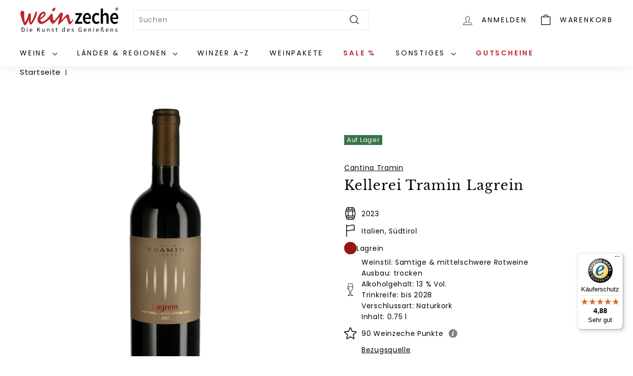

--- FILE ---
content_type: text/html; charset=utf-8
request_url: https://weinzeche.de/products/lagrein-22444
body_size: 38439
content:
<!doctype html>
<html class="no-js" lang="de" dir="ltr">
<head>
  <meta name="google-site-verification" content="lw6Ilh0XwOg9oXj73dN5MPOyj-owlJunZjfdIImhG6o" />
  <meta name="google-site-verification" content="PG_6Ixveh3jmDtGBtaofpdLfbhUWijC8khtAHIgfTyM" />
  <meta name="google-site-verification" content="P-YYXFRcoK9HthAC0Nt0VRMYRqW43-2cdC5WslHofhE" />
  <meta charset="utf-8">
  <meta http-equiv="X-UA-Compatible" content="IE=edge,chrome=1">
  <meta name="viewport" content="width=device-width,initial-scale=1">
  <meta name="theme-color" content="#387347">
  <link rel="canonical" href="https://weinzeche.de/products/lagrein-22444">
  <link rel="preload" as="script" href="//weinzeche.de/cdn/shop/t/19/assets/theme.js?v=167199461702130570491703074377">
  <link rel="preload" as="script" href="//weinzeche.de/cdn/shop/t/19/assets/components.js?v=146891014776965353041704199895">
  <link rel="preconnect" href="https://cdn.shopify.com" crossorigin>
  <link rel="preconnect" href="https://fonts.shopifycdn.com" crossorigin>
  <link rel="dns-prefetch" href="https://productreviews.shopifycdn.com">
  <link rel="dns-prefetch" href="https://ajax.googleapis.com">
  <link rel="dns-prefetch" href="https://maps.googleapis.com">
  <link rel="dns-prefetch" href="https://maps.gstatic.com">
  <meta name="google-site-verification" content="PVUuqF07Un-ctfmZYqyPhgiASmIxkOClX4O7xUtBHgw" /><link rel="shortcut icon" href="//weinzeche.de/cdn/shop/files/favicon_weinzeche_32x32.png?v=1692361226" type="image/png" /><title>2023 Kellerei Tramin Lagrein
&ndash; Weinzeche GmbH
</title>
<meta name="description" content="Die Kellerei Tramin zählt mit 300 Mitgliedern und 250 Hektar Weinbergen zu den Traditionsbetrieben in Südtirol. Kellermeister Willy Sturz ist eine Legende des Südtiroler Weinbaus. Alle Rebsorten werden unter seiner Obhut zu erstklassigen Weinen, die weit"><meta property="og:site_name" content="Weinzeche GmbH">
  <meta property="og:url" content="https://weinzeche.de/products/lagrein-22444">
  <meta property="og:title" content="Kellerei Tramin Lagrein">
  <meta property="og:type" content="product">
  <meta property="og:description" content="Die Kellerei Tramin zählt mit 300 Mitgliedern und 250 Hektar Weinbergen zu den Traditionsbetrieben in Südtirol. Kellermeister Willy Sturz ist eine Legende des Südtiroler Weinbaus. Alle Rebsorten werden unter seiner Obhut zu erstklassigen Weinen, die weit"><meta property="og:image" content="http://weinzeche.de/cdn/shop/products/22444_1.png?v=1686099227">
    <meta property="og:image:secure_url" content="https://weinzeche.de/cdn/shop/products/22444_1.png?v=1686099227">
    <meta property="og:image:width" content="249">
    <meta property="og:image:height" content="740"><meta name="twitter:site" content="@">
  <meta name="twitter:card" content="summary_large_image">
  <meta name="twitter:title" content="Kellerei Tramin Lagrein">
  <meta name="twitter:description" content="Die Kellerei Tramin zählt mit 300 Mitgliedern und 250 Hektar Weinbergen zu den Traditionsbetrieben in Südtirol. Kellermeister Willy Sturz ist eine Legende des Südtiroler Weinbaus. Alle Rebsorten werden unter seiner Obhut zu erstklassigen Weinen, die weit">
<style data-shopify>@font-face {
  font-family: "Libre Baskerville";
  font-weight: 400;
  font-style: normal;
  font-display: swap;
  src: url("//weinzeche.de/cdn/fonts/libre_baskerville/librebaskerville_n4.2ec9ee517e3ce28d5f1e6c6e75efd8a97e59c189.woff2") format("woff2"),
       url("//weinzeche.de/cdn/fonts/libre_baskerville/librebaskerville_n4.323789551b85098885c8eccedfb1bd8f25f56007.woff") format("woff");
}

  @font-face {
  font-family: Poppins;
  font-weight: 400;
  font-style: normal;
  font-display: swap;
  src: url("//weinzeche.de/cdn/fonts/poppins/poppins_n4.0ba78fa5af9b0e1a374041b3ceaadf0a43b41362.woff2") format("woff2"),
       url("//weinzeche.de/cdn/fonts/poppins/poppins_n4.214741a72ff2596839fc9760ee7a770386cf16ca.woff") format("woff");
}


  @font-face {
  font-family: Poppins;
  font-weight: 600;
  font-style: normal;
  font-display: swap;
  src: url("//weinzeche.de/cdn/fonts/poppins/poppins_n6.aa29d4918bc243723d56b59572e18228ed0786f6.woff2") format("woff2"),
       url("//weinzeche.de/cdn/fonts/poppins/poppins_n6.5f815d845fe073750885d5b7e619ee00e8111208.woff") format("woff");
}

  @font-face {
  font-family: Poppins;
  font-weight: 400;
  font-style: italic;
  font-display: swap;
  src: url("//weinzeche.de/cdn/fonts/poppins/poppins_i4.846ad1e22474f856bd6b81ba4585a60799a9f5d2.woff2") format("woff2"),
       url("//weinzeche.de/cdn/fonts/poppins/poppins_i4.56b43284e8b52fc64c1fd271f289a39e8477e9ec.woff") format("woff");
}

  @font-face {
  font-family: Poppins;
  font-weight: 600;
  font-style: italic;
  font-display: swap;
  src: url("//weinzeche.de/cdn/fonts/poppins/poppins_i6.bb8044d6203f492888d626dafda3c2999253e8e9.woff2") format("woff2"),
       url("//weinzeche.de/cdn/fonts/poppins/poppins_i6.e233dec1a61b1e7dead9f920159eda42280a02c3.woff") format("woff");
}

</style><link href="//weinzeche.de/cdn/shop/t/19/assets/theme.css?v=100214085598631849691695978055" rel="stylesheet" type="text/css" media="all" />
  <link href="//weinzeche.de/cdn/shop/t/19/assets/custom.css?v=64977231729277885051745303380" rel="stylesheet" type="text/css" media="all" />
  <link href="//weinzeche.de/cdn/shop/t/19/assets/next.css?v=17560006990884866511693303439" rel="stylesheet" type="text/css" media="all" />
<style data-shopify>:root {
    --typeHeaderPrimary: "Libre Baskerville";
    --typeHeaderFallback: serif;
    --typeHeaderSize: 32px;
    --typeHeaderWeight: 400;
    --typeHeaderLineHeight: 1.1;
    --typeHeaderSpacing: 0.05em;

    --typeBasePrimary:Poppins;
    --typeBaseFallback:sans-serif;
    --typeBaseSize: 14px;
    --typeBaseWeight: 400;
    --typeBaseSpacing: 0.05em;
    --typeBaseLineHeight: 1.6;

    --colorSmallImageBg: #ffffff;
    --colorSmallImageBgDark: #f7f7f7;
    --colorLargeImageBg: #0f0f0f;
    --colorLargeImageBgLight: #303030;

    --iconWeight: 3px;
    --iconLinecaps: miter;

    
      --buttonRadius: 0;
      --btnPadding: 11px 20px;
    

    
      --roundness: 0;
    

    
      --gridThickness: 0;
    

    --productTileMargin: 10%;
    --collectionTileMargin: 0%;

    --swatchSize: 40px;
  }

  @media screen and (max-width: 768px) {
    :root {
      --typeBaseSize: 12px;

      
        --roundness: 0;
        --btnPadding: 9px 17px;
      
    }
  }</style><script>
    document.documentElement.className = document.documentElement.className.replace('no-js', 'js');
    window.theme = window.theme || {};
    theme.routes = {
      home: "/",
      collections: "/collections",
      cart: "/cart.js",
      cartPage: "/cart",
      cartAdd: "/cart/add.js",
      cartChange: "/cart/change.js",
      search: "/search",
      predictiveSearch: "/search/suggest"
    };
    theme.strings = {
      soldOut: "Ausverkauft",
      unavailable: "Nicht verfügbar",
      inStockLabel: "Auf Lager",
      oneStockLabel: "",
      otherStockLabel: "",
      willNotShipUntil: "Wird nach dem [date] versendet",
      willBeInStockAfter: "Wird nach dem [date] auf Lager sein",
      waitingForStock: "Inventar auf dem Weg",
      savePrice: "Sparen [saved_amount]",
      cartEmpty: "Ihr Warenkorb ist im Moment leer.",
      cartTermsConfirmation: "Sie müssen den Verkaufsbedingungen zustimmen, um auszuchecken",
      searchCollections: "Kategorien",
      searchPages: "Seiten",
      searchArticles: "Artikel",
      maxQuantity: ""
    };
    theme.settings = {
      cartType: "dropdown",
      isCustomerTemplate: false,
      moneyFormat: "€{{amount_with_comma_separator}}",
      saveType: "percent",
      productImageSize: "square",
      productImageCover: false,
      predictiveSearch: true,
      predictiveSearchType: null,
      superScriptSetting: false,
      superScriptPrice: false,
      quickView: false,
      quickAdd: false,
      themeName: 'Expanse',
      themeVersion: "4.3.4"
    };
  </script>
  <script>window.performance && window.performance.mark && window.performance.mark('shopify.content_for_header.start');</script><meta id="shopify-digital-wallet" name="shopify-digital-wallet" content="/76036571428/digital_wallets/dialog">
<meta name="shopify-checkout-api-token" content="5c24b8465a2314b715abb499fd6efa2d">
<meta id="in-context-paypal-metadata" data-shop-id="76036571428" data-venmo-supported="false" data-environment="production" data-locale="de_DE" data-paypal-v4="true" data-currency="EUR">
<link rel="alternate" type="application/json+oembed" href="https://weinzeche.de/products/lagrein-22444.oembed">
<script async="async" src="/checkouts/internal/preloads.js?locale=de-DE"></script>
<link rel="preconnect" href="https://shop.app" crossorigin="anonymous">
<script async="async" src="https://shop.app/checkouts/internal/preloads.js?locale=de-DE&shop_id=76036571428" crossorigin="anonymous"></script>
<script id="apple-pay-shop-capabilities" type="application/json">{"shopId":76036571428,"countryCode":"DE","currencyCode":"EUR","merchantCapabilities":["supports3DS"],"merchantId":"gid:\/\/shopify\/Shop\/76036571428","merchantName":"Weinzeche GmbH","requiredBillingContactFields":["postalAddress","email","phone"],"requiredShippingContactFields":["postalAddress","email","phone"],"shippingType":"shipping","supportedNetworks":["visa","maestro","masterCard","amex"],"total":{"type":"pending","label":"Weinzeche GmbH","amount":"1.00"},"shopifyPaymentsEnabled":true,"supportsSubscriptions":true}</script>
<script id="shopify-features" type="application/json">{"accessToken":"5c24b8465a2314b715abb499fd6efa2d","betas":["rich-media-storefront-analytics"],"domain":"weinzeche.de","predictiveSearch":true,"shopId":76036571428,"locale":"de"}</script>
<script>var Shopify = Shopify || {};
Shopify.shop = "weinzeche-onlinehandel.myshopify.com";
Shopify.locale = "de";
Shopify.currency = {"active":"EUR","rate":"1.0"};
Shopify.country = "DE";
Shopify.theme = {"name":"weinzeche\/main","id":158159274276,"schema_name":"Expanse","schema_version":"4.3.4","theme_store_id":null,"role":"main"};
Shopify.theme.handle = "null";
Shopify.theme.style = {"id":null,"handle":null};
Shopify.cdnHost = "weinzeche.de/cdn";
Shopify.routes = Shopify.routes || {};
Shopify.routes.root = "/";</script>
<script type="module">!function(o){(o.Shopify=o.Shopify||{}).modules=!0}(window);</script>
<script>!function(o){function n(){var o=[];function n(){o.push(Array.prototype.slice.apply(arguments))}return n.q=o,n}var t=o.Shopify=o.Shopify||{};t.loadFeatures=n(),t.autoloadFeatures=n()}(window);</script>
<script>
  window.ShopifyPay = window.ShopifyPay || {};
  window.ShopifyPay.apiHost = "shop.app\/pay";
  window.ShopifyPay.redirectState = null;
</script>
<script id="shop-js-analytics" type="application/json">{"pageType":"product"}</script>
<script defer="defer" async type="module" src="//weinzeche.de/cdn/shopifycloud/shop-js/modules/v2/client.init-shop-cart-sync_HUjMWWU5.de.esm.js"></script>
<script defer="defer" async type="module" src="//weinzeche.de/cdn/shopifycloud/shop-js/modules/v2/chunk.common_QpfDqRK1.esm.js"></script>
<script type="module">
  await import("//weinzeche.de/cdn/shopifycloud/shop-js/modules/v2/client.init-shop-cart-sync_HUjMWWU5.de.esm.js");
await import("//weinzeche.de/cdn/shopifycloud/shop-js/modules/v2/chunk.common_QpfDqRK1.esm.js");

  window.Shopify.SignInWithShop?.initShopCartSync?.({"fedCMEnabled":true,"windoidEnabled":true});

</script>
<script>
  window.Shopify = window.Shopify || {};
  if (!window.Shopify.featureAssets) window.Shopify.featureAssets = {};
  window.Shopify.featureAssets['shop-js'] = {"shop-cart-sync":["modules/v2/client.shop-cart-sync_ByUgVWtJ.de.esm.js","modules/v2/chunk.common_QpfDqRK1.esm.js"],"init-fed-cm":["modules/v2/client.init-fed-cm_CVqhkk-1.de.esm.js","modules/v2/chunk.common_QpfDqRK1.esm.js"],"shop-button":["modules/v2/client.shop-button_B0pFlqys.de.esm.js","modules/v2/chunk.common_QpfDqRK1.esm.js"],"shop-cash-offers":["modules/v2/client.shop-cash-offers_CaaeZ5wd.de.esm.js","modules/v2/chunk.common_QpfDqRK1.esm.js","modules/v2/chunk.modal_CS8dP9kO.esm.js"],"init-windoid":["modules/v2/client.init-windoid_B-gyVqfY.de.esm.js","modules/v2/chunk.common_QpfDqRK1.esm.js"],"shop-toast-manager":["modules/v2/client.shop-toast-manager_DgTeluS3.de.esm.js","modules/v2/chunk.common_QpfDqRK1.esm.js"],"init-shop-email-lookup-coordinator":["modules/v2/client.init-shop-email-lookup-coordinator_C5I212n4.de.esm.js","modules/v2/chunk.common_QpfDqRK1.esm.js"],"init-shop-cart-sync":["modules/v2/client.init-shop-cart-sync_HUjMWWU5.de.esm.js","modules/v2/chunk.common_QpfDqRK1.esm.js"],"avatar":["modules/v2/client.avatar_BTnouDA3.de.esm.js"],"pay-button":["modules/v2/client.pay-button_CJaF-UDc.de.esm.js","modules/v2/chunk.common_QpfDqRK1.esm.js"],"init-customer-accounts":["modules/v2/client.init-customer-accounts_BI_wUvuR.de.esm.js","modules/v2/client.shop-login-button_DTPR4l75.de.esm.js","modules/v2/chunk.common_QpfDqRK1.esm.js","modules/v2/chunk.modal_CS8dP9kO.esm.js"],"init-shop-for-new-customer-accounts":["modules/v2/client.init-shop-for-new-customer-accounts_C4qR5Wl-.de.esm.js","modules/v2/client.shop-login-button_DTPR4l75.de.esm.js","modules/v2/chunk.common_QpfDqRK1.esm.js","modules/v2/chunk.modal_CS8dP9kO.esm.js"],"shop-login-button":["modules/v2/client.shop-login-button_DTPR4l75.de.esm.js","modules/v2/chunk.common_QpfDqRK1.esm.js","modules/v2/chunk.modal_CS8dP9kO.esm.js"],"init-customer-accounts-sign-up":["modules/v2/client.init-customer-accounts-sign-up_SG5gYFpP.de.esm.js","modules/v2/client.shop-login-button_DTPR4l75.de.esm.js","modules/v2/chunk.common_QpfDqRK1.esm.js","modules/v2/chunk.modal_CS8dP9kO.esm.js"],"shop-follow-button":["modules/v2/client.shop-follow-button_CmMsyvrH.de.esm.js","modules/v2/chunk.common_QpfDqRK1.esm.js","modules/v2/chunk.modal_CS8dP9kO.esm.js"],"checkout-modal":["modules/v2/client.checkout-modal_tfCxQqrq.de.esm.js","modules/v2/chunk.common_QpfDqRK1.esm.js","modules/v2/chunk.modal_CS8dP9kO.esm.js"],"lead-capture":["modules/v2/client.lead-capture_Ccz5Zm6k.de.esm.js","modules/v2/chunk.common_QpfDqRK1.esm.js","modules/v2/chunk.modal_CS8dP9kO.esm.js"],"shop-login":["modules/v2/client.shop-login_BfivnucW.de.esm.js","modules/v2/chunk.common_QpfDqRK1.esm.js","modules/v2/chunk.modal_CS8dP9kO.esm.js"],"payment-terms":["modules/v2/client.payment-terms_D2Mn0eFV.de.esm.js","modules/v2/chunk.common_QpfDqRK1.esm.js","modules/v2/chunk.modal_CS8dP9kO.esm.js"]};
</script>
<script>(function() {
  var isLoaded = false;
  function asyncLoad() {
    if (isLoaded) return;
    isLoaded = true;
    var urls = ["https:\/\/tseish-app.connect.trustedshops.com\/esc.js?apiBaseUrl=aHR0cHM6Ly90c2Vpc2gtYXBwLmNvbm5lY3QudHJ1c3RlZHNob3BzLmNvbQ==\u0026instanceId=d2VpbnplY2hlLW9ubGluZWhhbmRlbC5teXNob3BpZnkuY29t\u0026shop=weinzeche-onlinehandel.myshopify.com"];
    for (var i = 0; i < urls.length; i++) {
      var s = document.createElement('script');
      s.type = 'text/javascript';
      s.async = true;
      s.src = urls[i];
      var x = document.getElementsByTagName('script')[0];
      x.parentNode.insertBefore(s, x);
    }
  };
  if(window.attachEvent) {
    window.attachEvent('onload', asyncLoad);
  } else {
    window.addEventListener('load', asyncLoad, false);
  }
})();</script>
<script id="__st">var __st={"a":76036571428,"offset":3600,"reqid":"76a556af-a105-4f0d-936f-43c2890bf943-1768651134","pageurl":"weinzeche.de\/products\/lagrein-22444","u":"6338727aea79","p":"product","rtyp":"product","rid":8367451406628};</script>
<script>window.ShopifyPaypalV4VisibilityTracking = true;</script>
<script id="captcha-bootstrap">!function(){'use strict';const t='contact',e='account',n='new_comment',o=[[t,t],['blogs',n],['comments',n],[t,'customer']],c=[[e,'customer_login'],[e,'guest_login'],[e,'recover_customer_password'],[e,'create_customer']],r=t=>t.map((([t,e])=>`form[action*='/${t}']:not([data-nocaptcha='true']) input[name='form_type'][value='${e}']`)).join(','),a=t=>()=>t?[...document.querySelectorAll(t)].map((t=>t.form)):[];function s(){const t=[...o],e=r(t);return a(e)}const i='password',u='form_key',d=['recaptcha-v3-token','g-recaptcha-response','h-captcha-response',i],f=()=>{try{return window.sessionStorage}catch{return}},m='__shopify_v',_=t=>t.elements[u];function p(t,e,n=!1){try{const o=window.sessionStorage,c=JSON.parse(o.getItem(e)),{data:r}=function(t){const{data:e,action:n}=t;return t[m]||n?{data:e,action:n}:{data:t,action:n}}(c);for(const[e,n]of Object.entries(r))t.elements[e]&&(t.elements[e].value=n);n&&o.removeItem(e)}catch(o){console.error('form repopulation failed',{error:o})}}const l='form_type',E='cptcha';function T(t){t.dataset[E]=!0}const w=window,h=w.document,L='Shopify',v='ce_forms',y='captcha';let A=!1;((t,e)=>{const n=(g='f06e6c50-85a8-45c8-87d0-21a2b65856fe',I='https://cdn.shopify.com/shopifycloud/storefront-forms-hcaptcha/ce_storefront_forms_captcha_hcaptcha.v1.5.2.iife.js',D={infoText:'Durch hCaptcha geschützt',privacyText:'Datenschutz',termsText:'Allgemeine Geschäftsbedingungen'},(t,e,n)=>{const o=w[L][v],c=o.bindForm;if(c)return c(t,g,e,D).then(n);var r;o.q.push([[t,g,e,D],n]),r=I,A||(h.body.append(Object.assign(h.createElement('script'),{id:'captcha-provider',async:!0,src:r})),A=!0)});var g,I,D;w[L]=w[L]||{},w[L][v]=w[L][v]||{},w[L][v].q=[],w[L][y]=w[L][y]||{},w[L][y].protect=function(t,e){n(t,void 0,e),T(t)},Object.freeze(w[L][y]),function(t,e,n,w,h,L){const[v,y,A,g]=function(t,e,n){const i=e?o:[],u=t?c:[],d=[...i,...u],f=r(d),m=r(i),_=r(d.filter((([t,e])=>n.includes(e))));return[a(f),a(m),a(_),s()]}(w,h,L),I=t=>{const e=t.target;return e instanceof HTMLFormElement?e:e&&e.form},D=t=>v().includes(t);t.addEventListener('submit',(t=>{const e=I(t);if(!e)return;const n=D(e)&&!e.dataset.hcaptchaBound&&!e.dataset.recaptchaBound,o=_(e),c=g().includes(e)&&(!o||!o.value);(n||c)&&t.preventDefault(),c&&!n&&(function(t){try{if(!f())return;!function(t){const e=f();if(!e)return;const n=_(t);if(!n)return;const o=n.value;o&&e.removeItem(o)}(t);const e=Array.from(Array(32),(()=>Math.random().toString(36)[2])).join('');!function(t,e){_(t)||t.append(Object.assign(document.createElement('input'),{type:'hidden',name:u})),t.elements[u].value=e}(t,e),function(t,e){const n=f();if(!n)return;const o=[...t.querySelectorAll(`input[type='${i}']`)].map((({name:t})=>t)),c=[...d,...o],r={};for(const[a,s]of new FormData(t).entries())c.includes(a)||(r[a]=s);n.setItem(e,JSON.stringify({[m]:1,action:t.action,data:r}))}(t,e)}catch(e){console.error('failed to persist form',e)}}(e),e.submit())}));const S=(t,e)=>{t&&!t.dataset[E]&&(n(t,e.some((e=>e===t))),T(t))};for(const o of['focusin','change'])t.addEventListener(o,(t=>{const e=I(t);D(e)&&S(e,y())}));const B=e.get('form_key'),M=e.get(l),P=B&&M;t.addEventListener('DOMContentLoaded',(()=>{const t=y();if(P)for(const e of t)e.elements[l].value===M&&p(e,B);[...new Set([...A(),...v().filter((t=>'true'===t.dataset.shopifyCaptcha))])].forEach((e=>S(e,t)))}))}(h,new URLSearchParams(w.location.search),n,t,e,['guest_login'])})(!0,!1)}();</script>
<script integrity="sha256-4kQ18oKyAcykRKYeNunJcIwy7WH5gtpwJnB7kiuLZ1E=" data-source-attribution="shopify.loadfeatures" defer="defer" src="//weinzeche.de/cdn/shopifycloud/storefront/assets/storefront/load_feature-a0a9edcb.js" crossorigin="anonymous"></script>
<script crossorigin="anonymous" defer="defer" src="//weinzeche.de/cdn/shopifycloud/storefront/assets/shopify_pay/storefront-65b4c6d7.js?v=20250812"></script>
<script data-source-attribution="shopify.dynamic_checkout.dynamic.init">var Shopify=Shopify||{};Shopify.PaymentButton=Shopify.PaymentButton||{isStorefrontPortableWallets:!0,init:function(){window.Shopify.PaymentButton.init=function(){};var t=document.createElement("script");t.src="https://weinzeche.de/cdn/shopifycloud/portable-wallets/latest/portable-wallets.de.js",t.type="module",document.head.appendChild(t)}};
</script>
<script data-source-attribution="shopify.dynamic_checkout.buyer_consent">
  function portableWalletsHideBuyerConsent(e){var t=document.getElementById("shopify-buyer-consent"),n=document.getElementById("shopify-subscription-policy-button");t&&n&&(t.classList.add("hidden"),t.setAttribute("aria-hidden","true"),n.removeEventListener("click",e))}function portableWalletsShowBuyerConsent(e){var t=document.getElementById("shopify-buyer-consent"),n=document.getElementById("shopify-subscription-policy-button");t&&n&&(t.classList.remove("hidden"),t.removeAttribute("aria-hidden"),n.addEventListener("click",e))}window.Shopify?.PaymentButton&&(window.Shopify.PaymentButton.hideBuyerConsent=portableWalletsHideBuyerConsent,window.Shopify.PaymentButton.showBuyerConsent=portableWalletsShowBuyerConsent);
</script>
<script data-source-attribution="shopify.dynamic_checkout.cart.bootstrap">document.addEventListener("DOMContentLoaded",(function(){function t(){return document.querySelector("shopify-accelerated-checkout-cart, shopify-accelerated-checkout")}if(t())Shopify.PaymentButton.init();else{new MutationObserver((function(e,n){t()&&(Shopify.PaymentButton.init(),n.disconnect())})).observe(document.body,{childList:!0,subtree:!0})}}));
</script>
<script id='scb4127' type='text/javascript' async='' src='https://weinzeche.de/cdn/shopifycloud/privacy-banner/storefront-banner.js'></script><link id="shopify-accelerated-checkout-styles" rel="stylesheet" media="screen" href="https://weinzeche.de/cdn/shopifycloud/portable-wallets/latest/accelerated-checkout-backwards-compat.css" crossorigin="anonymous">
<style id="shopify-accelerated-checkout-cart">
        #shopify-buyer-consent {
  margin-top: 1em;
  display: inline-block;
  width: 100%;
}

#shopify-buyer-consent.hidden {
  display: none;
}

#shopify-subscription-policy-button {
  background: none;
  border: none;
  padding: 0;
  text-decoration: underline;
  font-size: inherit;
  cursor: pointer;
}

#shopify-subscription-policy-button::before {
  box-shadow: none;
}

      </style>

<script>window.performance && window.performance.mark && window.performance.mark('shopify.content_for_header.end');</script>
  <script src="//weinzeche.de/cdn/shop/t/19/assets/vendor-scripts-v2.js?v=28795867768355101311693303428" defer="defer"></script>
  <script src="//weinzeche.de/cdn/shop/t/19/assets/theme.js?v=167199461702130570491703074377" defer="defer"></script>
  <script src="//weinzeche.de/cdn/shop/t/19/assets/components.js?v=146891014776965353041704199895" defer="defer"></script>
  <script src="//weinzeche.de/cdn/shop/t/19/assets/next.js?v=131372909002363781041693303429" defer="defer"></script>
<script>
    
    
    
    
    var gsf_conversion_data = {page_type : 'product', event : 'view_item', data : {product_data : [{variant_id : 45418712760612, product_id : 8367451406628, name : "Kellerei Tramin Lagrein", price : "16.00", currency : "EUR", sku : "22444", brand : "Cantina Tramin", variant : "Default Title", category : "Rotwein", quantity : "15" }], total_price : "16.00", shop_currency : "EUR"}};
    
</script>
<!-- Begin eTrusted bootstrap tag -->
  <script src="https://integrations.etrusted.com/applications/widget.js/v2" defer async></script>
<!-- End eTrusted bootstrap tag -->
<script src="https://cdn.shopify.com/extensions/019b09dd-709f-7233-8c82-cc4081277048/klaviyo-email-marketing-44/assets/app.js" type="text/javascript" defer="defer"></script>
<link href="https://cdn.shopify.com/extensions/019b09dd-709f-7233-8c82-cc4081277048/klaviyo-email-marketing-44/assets/app.css" rel="stylesheet" type="text/css" media="all">
<link href="https://monorail-edge.shopifysvc.com" rel="dns-prefetch">
<script>(function(){if ("sendBeacon" in navigator && "performance" in window) {try {var session_token_from_headers = performance.getEntriesByType('navigation')[0].serverTiming.find(x => x.name == '_s').description;} catch {var session_token_from_headers = undefined;}var session_cookie_matches = document.cookie.match(/_shopify_s=([^;]*)/);var session_token_from_cookie = session_cookie_matches && session_cookie_matches.length === 2 ? session_cookie_matches[1] : "";var session_token = session_token_from_headers || session_token_from_cookie || "";function handle_abandonment_event(e) {var entries = performance.getEntries().filter(function(entry) {return /monorail-edge.shopifysvc.com/.test(entry.name);});if (!window.abandonment_tracked && entries.length === 0) {window.abandonment_tracked = true;var currentMs = Date.now();var navigation_start = performance.timing.navigationStart;var payload = {shop_id: 76036571428,url: window.location.href,navigation_start,duration: currentMs - navigation_start,session_token,page_type: "product"};window.navigator.sendBeacon("https://monorail-edge.shopifysvc.com/v1/produce", JSON.stringify({schema_id: "online_store_buyer_site_abandonment/1.1",payload: payload,metadata: {event_created_at_ms: currentMs,event_sent_at_ms: currentMs}}));}}window.addEventListener('pagehide', handle_abandonment_event);}}());</script>
<script id="web-pixels-manager-setup">(function e(e,d,r,n,o){if(void 0===o&&(o={}),!Boolean(null===(a=null===(i=window.Shopify)||void 0===i?void 0:i.analytics)||void 0===a?void 0:a.replayQueue)){var i,a;window.Shopify=window.Shopify||{};var t=window.Shopify;t.analytics=t.analytics||{};var s=t.analytics;s.replayQueue=[],s.publish=function(e,d,r){return s.replayQueue.push([e,d,r]),!0};try{self.performance.mark("wpm:start")}catch(e){}var l=function(){var e={modern:/Edge?\/(1{2}[4-9]|1[2-9]\d|[2-9]\d{2}|\d{4,})\.\d+(\.\d+|)|Firefox\/(1{2}[4-9]|1[2-9]\d|[2-9]\d{2}|\d{4,})\.\d+(\.\d+|)|Chrom(ium|e)\/(9{2}|\d{3,})\.\d+(\.\d+|)|(Maci|X1{2}).+ Version\/(15\.\d+|(1[6-9]|[2-9]\d|\d{3,})\.\d+)([,.]\d+|)( \(\w+\)|)( Mobile\/\w+|) Safari\/|Chrome.+OPR\/(9{2}|\d{3,})\.\d+\.\d+|(CPU[ +]OS|iPhone[ +]OS|CPU[ +]iPhone|CPU IPhone OS|CPU iPad OS)[ +]+(15[._]\d+|(1[6-9]|[2-9]\d|\d{3,})[._]\d+)([._]\d+|)|Android:?[ /-](13[3-9]|1[4-9]\d|[2-9]\d{2}|\d{4,})(\.\d+|)(\.\d+|)|Android.+Firefox\/(13[5-9]|1[4-9]\d|[2-9]\d{2}|\d{4,})\.\d+(\.\d+|)|Android.+Chrom(ium|e)\/(13[3-9]|1[4-9]\d|[2-9]\d{2}|\d{4,})\.\d+(\.\d+|)|SamsungBrowser\/([2-9]\d|\d{3,})\.\d+/,legacy:/Edge?\/(1[6-9]|[2-9]\d|\d{3,})\.\d+(\.\d+|)|Firefox\/(5[4-9]|[6-9]\d|\d{3,})\.\d+(\.\d+|)|Chrom(ium|e)\/(5[1-9]|[6-9]\d|\d{3,})\.\d+(\.\d+|)([\d.]+$|.*Safari\/(?![\d.]+ Edge\/[\d.]+$))|(Maci|X1{2}).+ Version\/(10\.\d+|(1[1-9]|[2-9]\d|\d{3,})\.\d+)([,.]\d+|)( \(\w+\)|)( Mobile\/\w+|) Safari\/|Chrome.+OPR\/(3[89]|[4-9]\d|\d{3,})\.\d+\.\d+|(CPU[ +]OS|iPhone[ +]OS|CPU[ +]iPhone|CPU IPhone OS|CPU iPad OS)[ +]+(10[._]\d+|(1[1-9]|[2-9]\d|\d{3,})[._]\d+)([._]\d+|)|Android:?[ /-](13[3-9]|1[4-9]\d|[2-9]\d{2}|\d{4,})(\.\d+|)(\.\d+|)|Mobile Safari.+OPR\/([89]\d|\d{3,})\.\d+\.\d+|Android.+Firefox\/(13[5-9]|1[4-9]\d|[2-9]\d{2}|\d{4,})\.\d+(\.\d+|)|Android.+Chrom(ium|e)\/(13[3-9]|1[4-9]\d|[2-9]\d{2}|\d{4,})\.\d+(\.\d+|)|Android.+(UC? ?Browser|UCWEB|U3)[ /]?(15\.([5-9]|\d{2,})|(1[6-9]|[2-9]\d|\d{3,})\.\d+)\.\d+|SamsungBrowser\/(5\.\d+|([6-9]|\d{2,})\.\d+)|Android.+MQ{2}Browser\/(14(\.(9|\d{2,})|)|(1[5-9]|[2-9]\d|\d{3,})(\.\d+|))(\.\d+|)|K[Aa][Ii]OS\/(3\.\d+|([4-9]|\d{2,})\.\d+)(\.\d+|)/},d=e.modern,r=e.legacy,n=navigator.userAgent;return n.match(d)?"modern":n.match(r)?"legacy":"unknown"}(),u="modern"===l?"modern":"legacy",c=(null!=n?n:{modern:"",legacy:""})[u],f=function(e){return[e.baseUrl,"/wpm","/b",e.hashVersion,"modern"===e.buildTarget?"m":"l",".js"].join("")}({baseUrl:d,hashVersion:r,buildTarget:u}),m=function(e){var d=e.version,r=e.bundleTarget,n=e.surface,o=e.pageUrl,i=e.monorailEndpoint;return{emit:function(e){var a=e.status,t=e.errorMsg,s=(new Date).getTime(),l=JSON.stringify({metadata:{event_sent_at_ms:s},events:[{schema_id:"web_pixels_manager_load/3.1",payload:{version:d,bundle_target:r,page_url:o,status:a,surface:n,error_msg:t},metadata:{event_created_at_ms:s}}]});if(!i)return console&&console.warn&&console.warn("[Web Pixels Manager] No Monorail endpoint provided, skipping logging."),!1;try{return self.navigator.sendBeacon.bind(self.navigator)(i,l)}catch(e){}var u=new XMLHttpRequest;try{return u.open("POST",i,!0),u.setRequestHeader("Content-Type","text/plain"),u.send(l),!0}catch(e){return console&&console.warn&&console.warn("[Web Pixels Manager] Got an unhandled error while logging to Monorail."),!1}}}}({version:r,bundleTarget:l,surface:e.surface,pageUrl:self.location.href,monorailEndpoint:e.monorailEndpoint});try{o.browserTarget=l,function(e){var d=e.src,r=e.async,n=void 0===r||r,o=e.onload,i=e.onerror,a=e.sri,t=e.scriptDataAttributes,s=void 0===t?{}:t,l=document.createElement("script"),u=document.querySelector("head"),c=document.querySelector("body");if(l.async=n,l.src=d,a&&(l.integrity=a,l.crossOrigin="anonymous"),s)for(var f in s)if(Object.prototype.hasOwnProperty.call(s,f))try{l.dataset[f]=s[f]}catch(e){}if(o&&l.addEventListener("load",o),i&&l.addEventListener("error",i),u)u.appendChild(l);else{if(!c)throw new Error("Did not find a head or body element to append the script");c.appendChild(l)}}({src:f,async:!0,onload:function(){if(!function(){var e,d;return Boolean(null===(d=null===(e=window.Shopify)||void 0===e?void 0:e.analytics)||void 0===d?void 0:d.initialized)}()){var d=window.webPixelsManager.init(e)||void 0;if(d){var r=window.Shopify.analytics;r.replayQueue.forEach((function(e){var r=e[0],n=e[1],o=e[2];d.publishCustomEvent(r,n,o)})),r.replayQueue=[],r.publish=d.publishCustomEvent,r.visitor=d.visitor,r.initialized=!0}}},onerror:function(){return m.emit({status:"failed",errorMsg:"".concat(f," has failed to load")})},sri:function(e){var d=/^sha384-[A-Za-z0-9+/=]+$/;return"string"==typeof e&&d.test(e)}(c)?c:"",scriptDataAttributes:o}),m.emit({status:"loading"})}catch(e){m.emit({status:"failed",errorMsg:(null==e?void 0:e.message)||"Unknown error"})}}})({shopId: 76036571428,storefrontBaseUrl: "https://weinzeche.de",extensionsBaseUrl: "https://extensions.shopifycdn.com/cdn/shopifycloud/web-pixels-manager",monorailEndpoint: "https://monorail-edge.shopifysvc.com/unstable/produce_batch",surface: "storefront-renderer",enabledBetaFlags: ["2dca8a86"],webPixelsConfigList: [{"id":"2892628343","configuration":"{\"getbackId\":\"undefined\",\"optimizeSettings\":\"{\\\"version\\\":\\\"3\\\",\\\"voucherNetwork\\\":{\\\"settingType\\\":\\\"country\\\",\\\"countries\\\":{\\\"ids\\\":{\\\"DE\\\":{\\\"languages\\\":{\\\"DE\\\":{\\\"trafficSourceNumber\\\":\\\"2259\\\",\\\"trafficMediumNumber\\\":\\\"1\\\",\\\"isEnabled\\\":false}}}}}}}\"}","eventPayloadVersion":"v1","runtimeContext":"STRICT","scriptVersion":"1e0284a60eac0c7eb6b8353b3e8de6a4","type":"APP","apiClientId":208303816705,"privacyPurposes":[],"dataSharingAdjustments":{"protectedCustomerApprovalScopes":["read_customer_address","read_customer_email","read_customer_name","read_customer_phone","read_customer_personal_data"]}},{"id":"961806711","configuration":"{\"config\":\"{\\\"google_tag_ids\\\":[\\\"G-QKGZD2ZDXP\\\",\\\"AW-17262623144\\\",\\\"GT-WPTPN4D\\\",\\\"AW-716403733\\\"],\\\"gtag_events\\\":[{\\\"type\\\":\\\"begin_checkout\\\",\\\"action_label\\\":[\\\"G-QKGZD2ZDXP\\\",\\\"AW-17262623144\\\/wAV9CNbp5eEaEKjzuqdA\\\",\\\"AW-716403733\\\/J4iUCIHs-qUZEJXozdUC\\\"]},{\\\"type\\\":\\\"search\\\",\\\"action_label\\\":[\\\"G-QKGZD2ZDXP\\\",\\\"AW-17262623144\\\/ohx_CLLp5eEaEKjzuqdA\\\"]},{\\\"type\\\":\\\"view_item\\\",\\\"action_label\\\":[\\\"G-QKGZD2ZDXP\\\",\\\"AW-17262623144\\\/jje1CK_p5eEaEKjzuqdA\\\",\\\"MC-7WM80D8TVT\\\"]},{\\\"type\\\":\\\"purchase\\\",\\\"action_label\\\":[\\\"G-QKGZD2ZDXP\\\",\\\"AW-17262623144\\\/I_rwCKnp5eEaEKjzuqdA\\\",\\\"MC-7WM80D8TVT\\\",\\\"AW-716403733\\\/sjI4CPvr-qUZEJXozdUC\\\"]},{\\\"type\\\":\\\"page_view\\\",\\\"action_label\\\":[\\\"G-QKGZD2ZDXP\\\",\\\"AW-17262623144\\\/iQahCKzp5eEaEKjzuqdA\\\",\\\"MC-7WM80D8TVT\\\"]},{\\\"type\\\":\\\"add_payment_info\\\",\\\"action_label\\\":[\\\"G-QKGZD2ZDXP\\\",\\\"AW-17262623144\\\/c0bsCNnp5eEaEKjzuqdA\\\"]},{\\\"type\\\":\\\"add_to_cart\\\",\\\"action_label\\\":[\\\"G-QKGZD2ZDXP\\\",\\\"AW-17262623144\\\/BDP3CNPp5eEaEKjzuqdA\\\",\\\"AW-716403733\\\/ZbMrCP7r-qUZEJXozdUC\\\"]}],\\\"enable_monitoring_mode\\\":false}\"}","eventPayloadVersion":"v1","runtimeContext":"OPEN","scriptVersion":"b2a88bafab3e21179ed38636efcd8a93","type":"APP","apiClientId":1780363,"privacyPurposes":[],"dataSharingAdjustments":{"protectedCustomerApprovalScopes":["read_customer_address","read_customer_email","read_customer_name","read_customer_personal_data","read_customer_phone"]}},{"id":"89293092","eventPayloadVersion":"1","runtimeContext":"LAX","scriptVersion":"12","type":"CUSTOM","privacyPurposes":["ANALYTICS","MARKETING","SALE_OF_DATA"],"name":"Bing (New)"},{"id":"89325860","eventPayloadVersion":"1","runtimeContext":"LAX","scriptVersion":"10","type":"CUSTOM","privacyPurposes":["SALE_OF_DATA"],"name":"Google Conversion Tracking"},{"id":"shopify-app-pixel","configuration":"{}","eventPayloadVersion":"v1","runtimeContext":"STRICT","scriptVersion":"0450","apiClientId":"shopify-pixel","type":"APP","privacyPurposes":["ANALYTICS","MARKETING"]},{"id":"shopify-custom-pixel","eventPayloadVersion":"v1","runtimeContext":"LAX","scriptVersion":"0450","apiClientId":"shopify-pixel","type":"CUSTOM","privacyPurposes":["ANALYTICS","MARKETING"]}],isMerchantRequest: false,initData: {"shop":{"name":"Weinzeche GmbH","paymentSettings":{"currencyCode":"EUR"},"myshopifyDomain":"weinzeche-onlinehandel.myshopify.com","countryCode":"DE","storefrontUrl":"https:\/\/weinzeche.de"},"customer":null,"cart":null,"checkout":null,"productVariants":[{"price":{"amount":16.0,"currencyCode":"EUR"},"product":{"title":"Kellerei Tramin Lagrein","vendor":"Cantina Tramin","id":"8367451406628","untranslatedTitle":"Kellerei Tramin Lagrein","url":"\/products\/lagrein-22444","type":"Rotwein"},"id":"45418712760612","image":{"src":"\/\/weinzeche.de\/cdn\/shop\/products\/22444_1.png?v=1686099227"},"sku":"22444","title":"Default Title","untranslatedTitle":"Default Title"}],"purchasingCompany":null},},"https://weinzeche.de/cdn","fcfee988w5aeb613cpc8e4bc33m6693e112",{"modern":"","legacy":""},{"shopId":"76036571428","storefrontBaseUrl":"https:\/\/weinzeche.de","extensionBaseUrl":"https:\/\/extensions.shopifycdn.com\/cdn\/shopifycloud\/web-pixels-manager","surface":"storefront-renderer","enabledBetaFlags":"[\"2dca8a86\"]","isMerchantRequest":"false","hashVersion":"fcfee988w5aeb613cpc8e4bc33m6693e112","publish":"custom","events":"[[\"page_viewed\",{}],[\"product_viewed\",{\"productVariant\":{\"price\":{\"amount\":16.0,\"currencyCode\":\"EUR\"},\"product\":{\"title\":\"Kellerei Tramin Lagrein\",\"vendor\":\"Cantina Tramin\",\"id\":\"8367451406628\",\"untranslatedTitle\":\"Kellerei Tramin Lagrein\",\"url\":\"\/products\/lagrein-22444\",\"type\":\"Rotwein\"},\"id\":\"45418712760612\",\"image\":{\"src\":\"\/\/weinzeche.de\/cdn\/shop\/products\/22444_1.png?v=1686099227\"},\"sku\":\"22444\",\"title\":\"Default Title\",\"untranslatedTitle\":\"Default Title\"}}]]"});</script><script>
  window.ShopifyAnalytics = window.ShopifyAnalytics || {};
  window.ShopifyAnalytics.meta = window.ShopifyAnalytics.meta || {};
  window.ShopifyAnalytics.meta.currency = 'EUR';
  var meta = {"product":{"id":8367451406628,"gid":"gid:\/\/shopify\/Product\/8367451406628","vendor":"Cantina Tramin","type":"Rotwein","handle":"lagrein-22444","variants":[{"id":45418712760612,"price":1600,"name":"Kellerei Tramin Lagrein","public_title":null,"sku":"22444"}],"remote":false},"page":{"pageType":"product","resourceType":"product","resourceId":8367451406628,"requestId":"76a556af-a105-4f0d-936f-43c2890bf943-1768651134"}};
  for (var attr in meta) {
    window.ShopifyAnalytics.meta[attr] = meta[attr];
  }
</script>
<script class="analytics">
  (function () {
    var customDocumentWrite = function(content) {
      var jquery = null;

      if (window.jQuery) {
        jquery = window.jQuery;
      } else if (window.Checkout && window.Checkout.$) {
        jquery = window.Checkout.$;
      }

      if (jquery) {
        jquery('body').append(content);
      }
    };

    var hasLoggedConversion = function(token) {
      if (token) {
        return document.cookie.indexOf('loggedConversion=' + token) !== -1;
      }
      return false;
    }

    var setCookieIfConversion = function(token) {
      if (token) {
        var twoMonthsFromNow = new Date(Date.now());
        twoMonthsFromNow.setMonth(twoMonthsFromNow.getMonth() + 2);

        document.cookie = 'loggedConversion=' + token + '; expires=' + twoMonthsFromNow;
      }
    }

    var trekkie = window.ShopifyAnalytics.lib = window.trekkie = window.trekkie || [];
    if (trekkie.integrations) {
      return;
    }
    trekkie.methods = [
      'identify',
      'page',
      'ready',
      'track',
      'trackForm',
      'trackLink'
    ];
    trekkie.factory = function(method) {
      return function() {
        var args = Array.prototype.slice.call(arguments);
        args.unshift(method);
        trekkie.push(args);
        return trekkie;
      };
    };
    for (var i = 0; i < trekkie.methods.length; i++) {
      var key = trekkie.methods[i];
      trekkie[key] = trekkie.factory(key);
    }
    trekkie.load = function(config) {
      trekkie.config = config || {};
      trekkie.config.initialDocumentCookie = document.cookie;
      var first = document.getElementsByTagName('script')[0];
      var script = document.createElement('script');
      script.type = 'text/javascript';
      script.onerror = function(e) {
        var scriptFallback = document.createElement('script');
        scriptFallback.type = 'text/javascript';
        scriptFallback.onerror = function(error) {
                var Monorail = {
      produce: function produce(monorailDomain, schemaId, payload) {
        var currentMs = new Date().getTime();
        var event = {
          schema_id: schemaId,
          payload: payload,
          metadata: {
            event_created_at_ms: currentMs,
            event_sent_at_ms: currentMs
          }
        };
        return Monorail.sendRequest("https://" + monorailDomain + "/v1/produce", JSON.stringify(event));
      },
      sendRequest: function sendRequest(endpointUrl, payload) {
        // Try the sendBeacon API
        if (window && window.navigator && typeof window.navigator.sendBeacon === 'function' && typeof window.Blob === 'function' && !Monorail.isIos12()) {
          var blobData = new window.Blob([payload], {
            type: 'text/plain'
          });

          if (window.navigator.sendBeacon(endpointUrl, blobData)) {
            return true;
          } // sendBeacon was not successful

        } // XHR beacon

        var xhr = new XMLHttpRequest();

        try {
          xhr.open('POST', endpointUrl);
          xhr.setRequestHeader('Content-Type', 'text/plain');
          xhr.send(payload);
        } catch (e) {
          console.log(e);
        }

        return false;
      },
      isIos12: function isIos12() {
        return window.navigator.userAgent.lastIndexOf('iPhone; CPU iPhone OS 12_') !== -1 || window.navigator.userAgent.lastIndexOf('iPad; CPU OS 12_') !== -1;
      }
    };
    Monorail.produce('monorail-edge.shopifysvc.com',
      'trekkie_storefront_load_errors/1.1',
      {shop_id: 76036571428,
      theme_id: 158159274276,
      app_name: "storefront",
      context_url: window.location.href,
      source_url: "//weinzeche.de/cdn/s/trekkie.storefront.cd680fe47e6c39ca5d5df5f0a32d569bc48c0f27.min.js"});

        };
        scriptFallback.async = true;
        scriptFallback.src = '//weinzeche.de/cdn/s/trekkie.storefront.cd680fe47e6c39ca5d5df5f0a32d569bc48c0f27.min.js';
        first.parentNode.insertBefore(scriptFallback, first);
      };
      script.async = true;
      script.src = '//weinzeche.de/cdn/s/trekkie.storefront.cd680fe47e6c39ca5d5df5f0a32d569bc48c0f27.min.js';
      first.parentNode.insertBefore(script, first);
    };
    trekkie.load(
      {"Trekkie":{"appName":"storefront","development":false,"defaultAttributes":{"shopId":76036571428,"isMerchantRequest":null,"themeId":158159274276,"themeCityHash":"5672923823319342503","contentLanguage":"de","currency":"EUR"},"isServerSideCookieWritingEnabled":true,"monorailRegion":"shop_domain","enabledBetaFlags":["65f19447"]},"Session Attribution":{},"S2S":{"facebookCapiEnabled":false,"source":"trekkie-storefront-renderer","apiClientId":580111}}
    );

    var loaded = false;
    trekkie.ready(function() {
      if (loaded) return;
      loaded = true;

      window.ShopifyAnalytics.lib = window.trekkie;

      var originalDocumentWrite = document.write;
      document.write = customDocumentWrite;
      try { window.ShopifyAnalytics.merchantGoogleAnalytics.call(this); } catch(error) {};
      document.write = originalDocumentWrite;

      window.ShopifyAnalytics.lib.page(null,{"pageType":"product","resourceType":"product","resourceId":8367451406628,"requestId":"76a556af-a105-4f0d-936f-43c2890bf943-1768651134","shopifyEmitted":true});

      var match = window.location.pathname.match(/checkouts\/(.+)\/(thank_you|post_purchase)/)
      var token = match? match[1]: undefined;
      if (!hasLoggedConversion(token)) {
        setCookieIfConversion(token);
        window.ShopifyAnalytics.lib.track("Viewed Product",{"currency":"EUR","variantId":45418712760612,"productId":8367451406628,"productGid":"gid:\/\/shopify\/Product\/8367451406628","name":"Kellerei Tramin Lagrein","price":"16.00","sku":"22444","brand":"Cantina Tramin","variant":null,"category":"Rotwein","nonInteraction":true,"remote":false},undefined,undefined,{"shopifyEmitted":true});
      window.ShopifyAnalytics.lib.track("monorail:\/\/trekkie_storefront_viewed_product\/1.1",{"currency":"EUR","variantId":45418712760612,"productId":8367451406628,"productGid":"gid:\/\/shopify\/Product\/8367451406628","name":"Kellerei Tramin Lagrein","price":"16.00","sku":"22444","brand":"Cantina Tramin","variant":null,"category":"Rotwein","nonInteraction":true,"remote":false,"referer":"https:\/\/weinzeche.de\/products\/lagrein-22444"});
      }
    });


        var eventsListenerScript = document.createElement('script');
        eventsListenerScript.async = true;
        eventsListenerScript.src = "//weinzeche.de/cdn/shopifycloud/storefront/assets/shop_events_listener-3da45d37.js";
        document.getElementsByTagName('head')[0].appendChild(eventsListenerScript);

})();</script>
<script
  defer
  src="https://weinzeche.de/cdn/shopifycloud/perf-kit/shopify-perf-kit-3.0.4.min.js"
  data-application="storefront-renderer"
  data-shop-id="76036571428"
  data-render-region="gcp-us-east1"
  data-page-type="product"
  data-theme-instance-id="158159274276"
  data-theme-name="Expanse"
  data-theme-version="4.3.4"
  data-monorail-region="shop_domain"
  data-resource-timing-sampling-rate="10"
  data-shs="true"
  data-shs-beacon="true"
  data-shs-export-with-fetch="true"
  data-shs-logs-sample-rate="1"
  data-shs-beacon-endpoint="https://weinzeche.de/api/collect"
></script>
</head>
<body class="template-product" data-transitions="true" data-button_style="square" data-edges="" data-type_header_capitalize="false" data-swatch_style="round" data-grid-style="simple">
  
    <script type="text/javascript">window.setTimeout(function() { document.body.className += " loaded"; }, 25);</script>
  
  <a class="in-page-link visually-hidden skip-link" href="#MainContent">Direkt zum Inhalt</a>
  <div id="PageContainer" class="page-container">
    <div class="transition-body"><!-- BEGIN sections: header-group -->
<div id="shopify-section-sections--20667343536420__header" class="shopify-section shopify-section-group-header-group header-section"><style>
  .site-nav__link {
    font-size: 14px;
  }
  
    .site-nav__link {
      text-transform: uppercase;
      letter-spacing: 0.2em;
    }
  

  
.site-header,
    .site-header__element--sub {
      box-shadow: 0 0 25px rgb(0 0 0 / 10%);
    }

    .is-light .site-header,
    .is-light .site-header__element--sub {
      box-shadow: none;
    }.sale--menu {
    color: var(--colorSaleTag);
    font-weight: 600;
  }
</style>

<div data-section-id="sections--20667343536420__header" data-section-type="header">
  <div id="HeaderWrapper" class="header-wrapper  nav--sticky ">
    <header
      id="SiteHeader"
      class="site-header"
      data-sticky="true"
      data-overlay="false">

      <div class="site-header__element site-header__element--top">
        <div class="page-width">
          <div class="header-layout" data-layout="below" data-nav="below" data-logo-align="left"><div class="header-item header-item--compress-nav small--hide">
                <button type="button" class="site-nav__link site-nav__link--icon site-nav__compress-menu">
                  <svg aria-hidden="true" focusable="false" role="presentation" class="icon icon-hamburger" viewBox="0 0 64 64"><path class="cls-1" d="M7 15h51">.</path><path class="cls-1" d="M7 32h43">.</path><path class="cls-1" d="M7 49h51">.</path></svg>
                  <span class="icon__fallback-text">Seitennavigation</span>
                </button>
              </div><div class="header-item header-item--logo"><style data-shopify>.header-item--logo,
    [data-layout="left-center"] .header-item--logo,
    [data-layout="left-center"] .header-item--icons {
      flex: 0 1 140px;
    }

    @media only screen and (min-width: 769px) {
      .header-item--logo,
      [data-layout="left-center"] .header-item--logo,
      [data-layout="left-center"] .header-item--icons {
        flex: 0 0 200px;
      }
    }

    .site-header__logo a {
      width: 140px;
    }
    .is-light .site-header__logo .logo--inverted {
      width: 140px;
    }
    @media only screen and (min-width: 769px) {
      .site-header__logo a {
        width: 200px;
      }

      .is-light .site-header__logo .logo--inverted {
        width: 200px;
      }
    }</style><div class="h1 site-header__logo" ><span class="visually-hidden">Weinzeche GmbH</span>
      
      <a
        href="/"
        class="site-header__logo-link">

        





<image-element data-aos="image-fade-in">


  
    
    <img src="//weinzeche.de/cdn/shop/files/weinzeche-logo.svg?v=1684845095&amp;width=400" alt="" srcset="//weinzeche.de/cdn/shop/files/weinzeche-logo.svg?v=1684845095&amp;width=200 200w, //weinzeche.de/cdn/shop/files/weinzeche-logo.svg?v=1684845095&amp;width=400 400w" width="200" height="50.38961038961039" loading="eager" class="small--hide image-element" sizes="200px" style="max-height: 50.38961038961039px;max-width: 200px;">
  


</image-element>






<image-element data-aos="image-fade-in">


  
    
    <img src="//weinzeche.de/cdn/shop/files/weinzeche-logo.svg?v=1684845095&amp;width=280" alt="" srcset="//weinzeche.de/cdn/shop/files/weinzeche-logo.svg?v=1684845095&amp;width=140 140w, //weinzeche.de/cdn/shop/files/weinzeche-logo.svg?v=1684845095&amp;width=280 280w" width="140" height="35.27272727272727" loading="eager" class="medium-up--hide image-element" sizes="140px" style="max-height: 35.27272727272727px;max-width: 140px;">
  


</image-element>


</a></div></div><div class="header-item header-item--search small--hide"><predictive-search data-context="header" data-enabled="true" data-dark="false">
  <div class="predictive__screen" data-screen></div>
  <form action="/search" method="get" role="search">
    <label for="Search" class="hidden-label">Search</label>
    <div class="search__input-wrap">
      <input
        class="search__input"
        id="Search"
        type="search"
        name="q"
        value=""
        role="combobox"
        aria-expanded="false"
        aria-owns="predictive-search-results"
        aria-controls="predictive-search-results"
        aria-haspopup="listbox"
        aria-autocomplete="list"
        autocorrect="off"
        autocomplete="off"
        autocapitalize="off"
        spellcheck="false"
        placeholder="Suchen"
        tabindex="0"
      >
      <input name="options[prefix]" type="hidden" value="last">
      <button class="btn--search" type="submit">
        <svg aria-hidden="true" focusable="false" role="presentation" class="icon icon-search" viewBox="0 0 64 64"><defs><style>.cls-1{fill:none;stroke:#000;stroke-miterlimit:10;stroke-width:2px}</style></defs><path class="cls-1" d="M47.16 28.58A18.58 18.58 0 1 1 28.58 10a18.58 18.58 0 0 1 18.58 18.58zM54 54L41.94 42"/></svg>
        <span class="icon__fallback-text">Suchen</span>
      </button>
    </div>

    <button class="btn--close-search">
      <svg aria-hidden="true" focusable="false" role="presentation" class="icon icon-close" viewBox="0 0 64 64"><defs><style>.cls-1{fill:none;stroke:#000;stroke-miterlimit:10;stroke-width:2px}</style></defs><path class="cls-1" d="M19 17.61l27.12 27.13m0-27.13L19 44.74"/></svg>
    </button>
    <div id="predictive-search" class="search__results" tabindex="-1"></div>
  </form>
</predictive-search>
</div><div class="header-item header-item--icons"><div class="site-nav">
  <div class="site-nav__icons">
    <a href="/search" class="site-nav__link site-nav__link--icon js-search-header medium-up--hide js-no-transition">
      <svg aria-hidden="true" focusable="false" role="presentation" class="icon icon-search" viewBox="0 0 64 64"><path d="M47.16 28.58A18.58 18.58 0 1 1 28.58 10a18.58 18.58 0 0 1 18.58 18.58ZM54 54 41.94 42" style="fill:none;stroke:#000;stroke-miterlimit:10;stroke-width:2px"/></svg>
      <span class="icon__fallback-text">Suche</span>
    </a><a class="site-nav__link site-nav__link--icon small--hide" href="/account">
        <svg aria-hidden="true" focusable="false" role="presentation" class="icon icon-user" viewBox="0 0 64 64"><path d="M35 39.84v-2.53c3.3-1.91 6-6.66 6-11.42 0-7.63 0-13.82-9-13.82s-9 6.19-9 13.82c0 4.76 2.7 9.51 6 11.42v2.53c-10.18.85-18 6-18 12.16h42c0-6.19-7.82-11.31-18-12.16Z" style="fill:none;stroke:#000;stroke-miterlimit:10;stroke-width:2px"/></svg>
        <span class="site-nav__icon-label small--hide">
          Anmelden
        </span>
      </a><a href="/cart"
      id="HeaderCartTrigger"
      aria-controls="HeaderCart"
      class="site-nav__link site-nav__link--icon js-no-transition"
      data-icon="bag-minimal"
      aria-label="Warenkorb"
    >
      <span class="cart-link"><svg aria-hidden="true" focusable="false" role="presentation" class="icon icon-bag-minimal" viewBox="0 0 64 64"><defs><style>.cls-1{fill:none;stroke:#000;stroke-width:2px}</style></defs><path id="svg_2" data-name="svg 2" class="cls-1" d="M22.53 16.61c0-7.1 4.35-9 9.75-9s9.75 1.9 9.75 9"/><path id="svg_4" data-name="svg 4" class="cls-1" d="M11.66 16.65h41.25V53.4H11.66z"/></svg><span class="cart-link__bubble">
          <span class="cart-link__bubble-num">0</span>
        </span>
      </span>
      <span class="site-nav__icon-label small--hide">
        Warenkorb
      </span>
    </a>

    <button type="button"
      aria-controls="MobileNav"
      class="site-nav__link site-nav__link--icon medium-up--hide mobile-nav-trigger">
      <svg aria-hidden="true" focusable="false" role="presentation" class="icon icon-hamburger" viewBox="0 0 64 64"><path class="cls-1" d="M7 15h51">.</path><path class="cls-1" d="M7 32h43">.</path><path class="cls-1" d="M7 49h51">.</path></svg>
      <span class="icon__fallback-text">Seitennavigation</span>
    </button>
  </div>

  <div class="site-nav__close-cart">
    <button type="button" class="site-nav__link site-nav__link--icon js-close-header-cart">
      <span>Schließen</span>
      <svg aria-hidden="true" focusable="false" role="presentation" class="icon icon-close" viewBox="0 0 64 64"><path d="m19 17.61 27.12 27.13m0-27.13L19 44.74" style="fill:none;stroke:#000;stroke-miterlimit:10;stroke-width:2px"/></svg>
    </button>
  </div>
</div>
</div>
          </div>
        </div>

        <div class="site-header__search-container">
          <div class="page-width">
            <div class="site-header__search"><predictive-search data-context="header" data-enabled="true" data-dark="false">
  <div class="predictive__screen" data-screen></div>
  <form action="/search" method="get" role="search">
    <label for="Search" class="hidden-label">Search</label>
    <div class="search__input-wrap">
      <input
        class="search__input"
        id="Search"
        type="search"
        name="q"
        value=""
        role="combobox"
        aria-expanded="false"
        aria-owns="predictive-search-results"
        aria-controls="predictive-search-results"
        aria-haspopup="listbox"
        aria-autocomplete="list"
        autocorrect="off"
        autocomplete="off"
        autocapitalize="off"
        spellcheck="false"
        placeholder="Suchen"
        tabindex="0"
      >
      <input name="options[prefix]" type="hidden" value="last">
      <button class="btn--search" type="submit">
        <svg aria-hidden="true" focusable="false" role="presentation" class="icon icon-search" viewBox="0 0 64 64"><defs><style>.cls-1{fill:none;stroke:#000;stroke-miterlimit:10;stroke-width:2px}</style></defs><path class="cls-1" d="M47.16 28.58A18.58 18.58 0 1 1 28.58 10a18.58 18.58 0 0 1 18.58 18.58zM54 54L41.94 42"/></svg>
        <span class="icon__fallback-text">Suchen</span>
      </button>
    </div>

    <button class="btn--close-search">
      <svg aria-hidden="true" focusable="false" role="presentation" class="icon icon-close" viewBox="0 0 64 64"><defs><style>.cls-1{fill:none;stroke:#000;stroke-miterlimit:10;stroke-width:2px}</style></defs><path class="cls-1" d="M19 17.61l27.12 27.13m0-27.13L19 44.74"/></svg>
    </button>
    <div id="predictive-search" class="search__results" tabindex="-1"></div>
  </form>
</predictive-search>
<button type="button" class="text-link site-header__search-btn site-header__search-btn--cancel">
                <span class="medium-up--hide"><svg aria-hidden="true" focusable="false" role="presentation" class="icon icon-close" viewBox="0 0 64 64"><path d="m19 17.61 27.12 27.13m0-27.13L19 44.74" style="fill:none;stroke:#000;stroke-miterlimit:10;stroke-width:2px"/></svg></span>
                <span class="small--hide">Abbrechen</span>
              </button>
            </div>
          </div>
        </div>
      </div><div class="site-header__element site-header__element--sub" data-type="nav">
          <div class="page-width" role="navigation" aria-label="Primary"><ul class="site-nav site-navigation site-navigation--below small--hide"><li class="site-nav__item site-nav__expanded-item site-nav--has-dropdown site-nav--is-megamenu">
      
        <details
          id="site-nav-item--1"
          class="site-nav__details"
          data-hover="true"
        >
          <summary
            data-link="/"
            aria-expanded="false"
            aria-controls="site-nav-item--1"
            class="site-nav__link site-nav__link--underline site-nav__link--has-dropdown"
          >
            Weine <svg aria-hidden="true" focusable="false" role="presentation" class="icon icon--wide icon-chevron-down" viewBox="0 0 28 16"><path d="m1.57 1.59 12.76 12.77L27.1 1.59" stroke-width="2" stroke="#000" fill="none"/></svg>
          </summary>
      
<div class="site-nav__dropdown megamenu text-left">
            <div class="page-width">
              <div class="site-nav__dropdown-animate megamenu__wrapper">
                <div class="megamenu__cols">
                  <div class="megamenu__col"><div class="megamenu__col-title">
                        <a href="/collections/all" class="site-nav__dropdown-link site-nav__dropdown-link--top-level">Sortiment</a>
                      </div><a href="/collections/rotweine" class="site-nav__dropdown-link">
                          Rotweine
                        </a><a href="/collections/weissweine" class="site-nav__dropdown-link">
                          Weißweine
                        </a><a href="/collections/roseweine" class="site-nav__dropdown-link">
                          Roséweine
                        </a><a href="/collections/weinpakete" class="site-nav__dropdown-link">
                          Weinpakete
                        </a><a href="/collections/bioweine" class="site-nav__dropdown-link">
                          Bioweine
                        </a><a href="/collections/champagner-co" class="site-nav__dropdown-link">
                          Champagner & Co
                        </a><a href="/collections/spirituose" class="site-nav__dropdown-link">
                          Spirituosen
                        </a><a href="/collections/alkoholfreies" class="site-nav__dropdown-link">
                          Alkoholfreies
                        </a><a href="/collections/olivenole" class="site-nav__dropdown-link">
                          Olivenöle
                        </a></div><div class="megamenu__col"><div class="megamenu__col-title">
                        <a href="/pages/rote-rebsorten" class="site-nav__dropdown-link site-nav__dropdown-link--top-level">Rote Rebsorten</a>
                      </div><a href="/collections/weine/Cabernet-Sauvignon" class="site-nav__dropdown-link">
                          Cabernet Sauvignon
                        </a><a href="/collections/weine/Carignan" class="site-nav__dropdown-link">
                          Carignan
                        </a><a href="/collections/weine/Cinsault" class="site-nav__dropdown-link">
                           Cinsault
                        </a><a href="/collections/weine/Grenache" class="site-nav__dropdown-link">
                          Grenache
                        </a><a href="/collections/weine/Merlot" class="site-nav__dropdown-link">
                          Merlot
                        </a><a href="/collections/weine/Pinot-Noir" class="site-nav__dropdown-link">
                          Pinot Noir
                        </a><a href="/collections/weine/Portugieser" class="site-nav__dropdown-link">
                          Portugieser
                        </a><a href="/collections/weine/Primitivo" class="site-nav__dropdown-link">
                          Primitivo
                        </a><a href="/collections/weine/Sangiovese" class="site-nav__dropdown-link">
                          Sangiovese
                        </a><a href="/collections/weine/Syrah" class="site-nav__dropdown-link">
                          Syrah
                        </a><a href="/collections/weine/Tempranillo" class="site-nav__dropdown-link">
                          Tempranillo
                        </a><a href="/collections/rotweine" class="site-nav__dropdown-link">
                          » Alle Rote Rebsorten
                        </a></div><div class="megamenu__col"><div class="megamenu__col-title">
                        <a href="/pages/weisse-rebsorten" class="site-nav__dropdown-link site-nav__dropdown-link--top-level">Weiße Rebsorten</a>
                      </div><a href="/collections/weine/Chardonnay" class="site-nav__dropdown-link">
                          Chardonnay
                        </a><a href="/collections/weine/Chenin-Blanc" class="site-nav__dropdown-link">
                          Chenin Blanc
                        </a><a href="/collections/weine/Colombard" class="site-nav__dropdown-link">
                          Colombard
                        </a><a href="/collections/weine/Cortese" class="site-nav__dropdown-link">
                          Cortese
                        </a><a href="/collections/weine/Grauburgunder" class="site-nav__dropdown-link">
                          Grauburgunder
                        </a><a href="/collections/weine/Roussanne" class="site-nav__dropdown-link">
                          Roussanne
                        </a><a href="/collections/weine/Sauvignon-Blanc" class="site-nav__dropdown-link">
                          Sauvignon Blanc
                        </a><a href="/collections/weine/Scheurebe" class="site-nav__dropdown-link">
                          Scheurebe
                        </a><a href="/collections/weine/Vermentino" class="site-nav__dropdown-link">
                          Vermentino
                        </a><a href="/collections/weine/Viognier" class="site-nav__dropdown-link">
                          Viognier
                        </a><a href="/collections/weine/Wei%C3%9Fburgunder" class="site-nav__dropdown-link">
                          Weißburgunder
                        </a><a href="/collections/weissweine" class="site-nav__dropdown-link">
                          » Alle weißen Rebsorten
                        </a></div><div class="megamenu__col"><div class="megamenu__col-title">
                        <a href="/pages/weinstile" class="site-nav__dropdown-link site-nav__dropdown-link--top-level">Weinstile</a>
                      </div><a href="https://weinzeche.de/collections/weine/?filter.p.m.product.weinstil=Frische+%26+leichte+Wei%C3%9Fweine" class="site-nav__dropdown-link">
                          Frisch & leicht
                        </a><a href="https://weinzeche.de/collections/weine/?filter.p.m.product.weinstil=Fruchtige+%26+saftige+Wei%C3%9Fweine" class="site-nav__dropdown-link">
                           Fruchtig & saftig
                        </a><a href="https://weinzeche.de/collections/weine/?filter.p.m.product.weinstil=Vollmundige+%26+mittelkr%C3%A4ftige+Wei%C3%9Fweine" class="site-nav__dropdown-link">
                          Vollmundig & mittelkräftig
                        </a><a href="https://weinzeche.de/collections/weine/?filter.p.m.product.weinstil=Gehaltvolle+%26+extraktreiche+Wei%C3%9Fweine" class="site-nav__dropdown-link">
                          Gehaltvoll & extraktreich
                        </a><a href="https://weinzeche.de/collections/weine/?filter.p.m.product.weinstil=Frische+%26+komplexe+S%C3%BC%C3%9Fweine+%26+Lik%C3%B6rweine" class="site-nav__dropdown-link">
                          Süßweine & Likörweine
                        </a><a href="https://weinzeche.de/collections/weine/?filter.p.m.product.weinstil=Hellrosa+%26+feinfruchtige+Ros%C3%A9s" class="site-nav__dropdown-link">
                          Hellrosa & feinfruchtig
                        </a><a href="https://weinzeche.de/collections/weine/?filter.p.m.product.weinstil=Pink+%26+fruchtbetonte+Ros%C3%A9s" class="site-nav__dropdown-link">
                          Pink & fruchtbetont
                        </a><a href="https://weinzeche.de/collections/weine/?filter.p.m.product.weinstil=Weiche+%26+leichte+Rotweine" class="site-nav__dropdown-link">
                          Weich & leicht
                        </a><a href="https://weinzeche.de/collections/weine/?filter.p.m.product.weinstil=Samtige+%26+mittelschwere+Rotweine" class="site-nav__dropdown-link">
                          Samtig & mittelschwer
                        </a><a href="https://weinzeche.de/collections/weine/?filter.p.m.product.weinstil=Dichte+%26+ausdrucksstarke+Rotweine" class="site-nav__dropdown-link">
                          Dicht & ausdrucksstark
                        </a><a href="https://weinzeche.de/collections/weine/?filter.p.m.product.weinstil=Rassige+%26+herbe+Rotweine" class="site-nav__dropdown-link">
                          Rassig & herb
                        </a><a href="/collections/weine" class="site-nav__dropdown-link">
                          » Alle Weinstile
                        </a></div><div class="megamenu__col"><div class="megamenu__col-title">
                        <a href="/" class="site-nav__dropdown-link site-nav__dropdown-link--top-level">Inspiration</a>
                      </div><a href="/" class="site-nav__dropdown-link">
                          Besten unter 10€
                        </a><a href="/collections/neu-im-programm" class="site-nav__dropdown-link">
                          Neu im Programm
                        </a></div>
                </div></div>
            </div>
          </div>
        </details>
      
    </li><li class="site-nav__item site-nav__expanded-item site-nav--has-dropdown site-nav--is-megamenu">
      
        <details
          id="site-nav-item--2"
          class="site-nav__details"
          data-hover="true"
        >
          <summary
            data-link="/"
            aria-expanded="false"
            aria-controls="site-nav-item--2"
            class="site-nav__link site-nav__link--underline site-nav__link--has-dropdown"
          >
            Länder & Regionen <svg aria-hidden="true" focusable="false" role="presentation" class="icon icon--wide icon-chevron-down" viewBox="0 0 28 16"><path d="m1.57 1.59 12.76 12.77L27.1 1.59" stroke-width="2" stroke="#000" fill="none"/></svg>
          </summary>
      
<div class="site-nav__dropdown megamenu text-left">
            <div class="page-width">
              <div class="site-nav__dropdown-animate megamenu__wrapper">
                <div class="megamenu__cols">
                  <div class="megamenu__col"><div class="megamenu__col-title">
                        <a href="/collections/deutschland" class="site-nav__dropdown-link site-nav__dropdown-link--top-level">Deutschland</a>
                      </div><a href="/collections/ahr" class="site-nav__dropdown-link">
                          Ahr
                        </a><a href="/collections/baden" class="site-nav__dropdown-link">
                          Baden
                        </a><a href="/collections/franken" class="site-nav__dropdown-link">
                          Franken
                        </a><a href="/collections/mittelrhein" class="site-nav__dropdown-link">
                          Mittelrhein
                        </a><a href="/collections/mosel" class="site-nav__dropdown-link">
                          Mosel
                        </a><a href="/collections/nahe" class="site-nav__dropdown-link">
                          Nahe
                        </a><a href="/collections/pfalz" class="site-nav__dropdown-link">
                          Pfalz
                        </a><a href="/collections/rheingau" class="site-nav__dropdown-link">
                          Rheingau
                        </a><a href="/collections/rheinhessen" class="site-nav__dropdown-link">
                          Rheinhessen
                        </a><a href="/collections/wurttemberg" class="site-nav__dropdown-link">
                          Württemberg
                        </a></div><div class="megamenu__col"><div class="megamenu__col-title">
                        <a href="/collections/frankreich" class="site-nav__dropdown-link site-nav__dropdown-link--top-level">Frankreich</a>
                      </div><a href="/collections/beaujolais" class="site-nav__dropdown-link">
                          Beaujolais
                        </a><a href="/collections/bordeaux" class="site-nav__dropdown-link">
                          Bordeaux
                        </a><a href="/collections/burgund" class="site-nav__dropdown-link">
                          Burgund
                        </a><a href="/collections/champagne" class="site-nav__dropdown-link">
                          Champagne
                        </a><a href="/collections/chateauneuf-du-pape" class="site-nav__dropdown-link">
                          Châteauneuf-du-Pape
                        </a><a href="/collections/elsass" class="site-nav__dropdown-link">
                           Elsass
                        </a><a href="/collections/languedoc-roussillon-2" class="site-nav__dropdown-link">
                          Languedoc-Roussillon
                        </a><a href="/collections/loire" class="site-nav__dropdown-link">
                          Loire
                        </a><a href="/collections/provence" class="site-nav__dropdown-link">
                          Provence
                        </a><a href="/collections/rhone" class="site-nav__dropdown-link">
                          Rhône
                        </a><a href="/collections/sudwesten" class="site-nav__dropdown-link">
                          Südwesten
                        </a></div><div class="megamenu__col"><div class="megamenu__col-title">
                        <a href="/collections/italien" class="site-nav__dropdown-link site-nav__dropdown-link--top-level">Italien</a>
                      </div><a href="/collections/abruzzen" class="site-nav__dropdown-link">
                          Abruzzen
                        </a><a href="/collections/apulien" class="site-nav__dropdown-link">
                          Apulien
                        </a><a href="/collections/lombardei" class="site-nav__dropdown-link">
                          Lombardei
                        </a><a href="/collections/marken" class="site-nav__dropdown-link">
                          Marken
                        </a><a href="/collections/piemont" class="site-nav__dropdown-link">
                          Piemont
                        </a><a href="/collections/sardinien" class="site-nav__dropdown-link">
                          Sardinien
                        </a><a href="/collections/sizilien" class="site-nav__dropdown-link">
                          Sizilien
                        </a><a href="/collections/sudtirol" class="site-nav__dropdown-link">
                          Südtirol
                        </a><a href="/collections/toskana" class="site-nav__dropdown-link">
                          Toskana
                        </a><a href="/collections/trentino" class="site-nav__dropdown-link">
                          Trentino
                        </a><a href="/collections/umbrien" class="site-nav__dropdown-link">
                          Umbrien
                        </a><a href="/collections/venetien" class="site-nav__dropdown-link">
                          Venetien
                        </a></div><div class="megamenu__col"><div class="megamenu__col-title">
                        <a href="/collections/spanien" class="site-nav__dropdown-link site-nav__dropdown-link--top-level">Spanien</a>
                      </div><a href="/collections/alicante" class="site-nav__dropdown-link">
                          Alicante
                        </a><a href="/collections/campo-de-borja" class="site-nav__dropdown-link">
                          Campo de Borja
                        </a><a href="/collections/carinena" class="site-nav__dropdown-link">
                          Cariñena
                        </a><a href="/collections/jerez" class="site-nav__dropdown-link">
                           Jerez
                        </a><a href="/collections/jumilla" class="site-nav__dropdown-link">
                          Jumilla
                        </a><a href="/collections/katalonien" class="site-nav__dropdown-link">
                          Katalonien
                        </a><a href="/collections/la-mancha" class="site-nav__dropdown-link">
                          La Mancha
                        </a><a href="/collections/malaga" class="site-nav__dropdown-link">
                          Malaga
                        </a><a href="/collections/mallorca" class="site-nav__dropdown-link">
                          Mallorca
                        </a><a href="/collections/navarra" class="site-nav__dropdown-link">
                          Navarra
                        </a><a href="/collections/ribera-del-duero" class="site-nav__dropdown-link">
                          Ribera del Duero
                        </a><a href="/collections/rioja" class="site-nav__dropdown-link">
                          Rioja
                        </a><a href="/collections/rueda" class="site-nav__dropdown-link">
                          Rueda
                        </a><a href="/collections/somontano" class="site-nav__dropdown-link">
                          Somontano
                        </a><a href="/collections/tierra-de-castilla" class="site-nav__dropdown-link">
                          Tierra de Castilla
                        </a><a href="/collections/toro" class="site-nav__dropdown-link">
                           Toro
                        </a><a href="/collections/valdeorras" class="site-nav__dropdown-link">
                          Valdeorras
                        </a><a href="/collections/yecla" class="site-nav__dropdown-link">
                          Yecla
                        </a></div><div class="megamenu__col"><div class="megamenu__col-title">
                        <a href="/" class="site-nav__dropdown-link site-nav__dropdown-link--top-level">Weitere Länder</a>
                      </div><a href="/collections/argentinien" class="site-nav__dropdown-link">
                          Argentinien
                        </a><a href="/collections/australien" class="site-nav__dropdown-link">
                          Australien
                        </a><a href="/collections/chile" class="site-nav__dropdown-link">
                          Chile
                        </a><a href="/collections/neuseeland" class="site-nav__dropdown-link">
                          Neuseeland
                        </a><a href="/collections/osterreich" class="site-nav__dropdown-link">
                          Österreich
                        </a><a href="/collections/portugal" class="site-nav__dropdown-link">
                          Portugal
                        </a><a href="/collections/sudafrika" class="site-nav__dropdown-link">
                          Südafrika
                        </a></div>
                </div></div>
            </div>
          </div>
        </details>
      
    </li><li class="site-nav__item site-nav__expanded-item">
      
        <a
          href="/pages/winzer-a-bis-z"
          class="site-nav__link site-nav__link--underline "
        >
          Winzer A-Z
        </a>
      

    </li><li class="site-nav__item site-nav__expanded-item">
      
        <a
          href="/collections/weinpakete"
          class="site-nav__link site-nav__link--underline "
        >
          Weinpakete
        </a>
      

    </li><li class="site-nav__item site-nav__expanded-item">
      
        <a
          href="/collections/sale"
          class="site-nav__link site-nav__link--underline  sale--menu "
        >
          Sale %
        </a>
      

    </li><li class="site-nav__item site-nav__expanded-item site-nav--has-dropdown">
      
        <details
          id="site-nav-item--6"
          class="site-nav__details"
          data-hover="true"
        >
          <summary
            data-link="/"
            aria-expanded="false"
            aria-controls="site-nav-item--6"
            class="site-nav__link site-nav__link--underline site-nav__link--has-dropdown"
          >
            Sonstiges <svg aria-hidden="true" focusable="false" role="presentation" class="icon icon--wide icon-chevron-down" viewBox="0 0 28 16"><path d="m1.57 1.59 12.76 12.77L27.1 1.59" stroke-width="2" stroke="#000" fill="none"/></svg>
          </summary>
      
<div class="site-nav__dropdown">
            <ul class="site-nav__dropdown-animate site-nav__dropdown-list text-left"><li class="">
                  <a href="/pages/newsletter-anmeldung" class="site-nav__dropdown-link site-nav__dropdown-link--second-level">
                    Newsletteranmeldung
</a></li><li class="">
                  <a href="/collections/neu-im-programm" class="site-nav__dropdown-link site-nav__dropdown-link--second-level">
                    Neu im Programm
</a></li><li class="">
                  <a href="/collections/gabriel-weinglas" class="site-nav__dropdown-link site-nav__dropdown-link--second-level">
                    Gabriel Weinglas
</a></li><li class="">
                  <a href="/pages/kundenkarte-1" class="site-nav__dropdown-link site-nav__dropdown-link--second-level">
                    Kundenkarte
</a></li><li class="">
                  <a href="/pages/freunde-werben" class="site-nav__dropdown-link site-nav__dropdown-link--second-level">
                    Freunde werben
</a></li><li class="">
                  <a href="/blogs/news" class="site-nav__dropdown-link site-nav__dropdown-link--second-level">
                    Weinblog
</a></li></ul>
          </div>
        </details>
      
    </li><li class="site-nav__item site-nav__expanded-item">
      
        <a
          href="https://weinzeche.de/products/gutschein"
          class="site-nav__link site-nav__link--underline  sale--menu "
        >
          Gutscheine
        </a>
      

    </li></ul>
</div>
        </div>

        <div class="site-header__element site-header__element--sub" data-type="search">
          <div class="page-width medium-up--hide"><predictive-search data-context="header" data-enabled="true" data-dark="false">
  <div class="predictive__screen" data-screen></div>
  <form action="/search" method="get" role="search">
    <label for="Search" class="hidden-label">Search</label>
    <div class="search__input-wrap">
      <input
        class="search__input"
        id="Search"
        type="search"
        name="q"
        value=""
        role="combobox"
        aria-expanded="false"
        aria-owns="predictive-search-results"
        aria-controls="predictive-search-results"
        aria-haspopup="listbox"
        aria-autocomplete="list"
        autocorrect="off"
        autocomplete="off"
        autocapitalize="off"
        spellcheck="false"
        placeholder="Suchen"
        tabindex="0"
      >
      <input name="options[prefix]" type="hidden" value="last">
      <button class="btn--search" type="submit">
        <svg aria-hidden="true" focusable="false" role="presentation" class="icon icon-search" viewBox="0 0 64 64"><defs><style>.cls-1{fill:none;stroke:#000;stroke-miterlimit:10;stroke-width:2px}</style></defs><path class="cls-1" d="M47.16 28.58A18.58 18.58 0 1 1 28.58 10a18.58 18.58 0 0 1 18.58 18.58zM54 54L41.94 42"/></svg>
        <span class="icon__fallback-text">Suchen</span>
      </button>
    </div>

    <button class="btn--close-search">
      <svg aria-hidden="true" focusable="false" role="presentation" class="icon icon-close" viewBox="0 0 64 64"><defs><style>.cls-1{fill:none;stroke:#000;stroke-miterlimit:10;stroke-width:2px}</style></defs><path class="cls-1" d="M19 17.61l27.12 27.13m0-27.13L19 44.74"/></svg>
    </button>
    <div id="predictive-search" class="search__results" tabindex="-1"></div>
  </form>
</predictive-search>
</div>
        </div><div class="page-width site-header__drawers">
        <div class="site-header__drawers-container">
          <div class="site-header__drawer site-header__cart" id="HeaderCart">
            <div class="site-header__drawer-animate"><form action="/cart" method="post" novalidate data-location="header" class="cart__drawer-form">
  <div class="cart__scrollable">
    <div data-products></div><div class="cart__item-row cart_drawer-features">
        



<div class="gamification-snippet" data-gamification data-gamificationprice="12500.0">
    <style>
        .gamification-snippet .info-gamification {
            font-size: calc(var(--typeBaseSize) - 4px);
            font-weight: 700;
            margin-bottom: 10px;
        }
        .gamification-snippet .gamification-wrapper{
            width:100%;
            margin-bottom:20px;
        }
        .gamification-snippet .gamification-grid{
            display:grid;
            align-items: center;
            grid-template-columns: auto;
        }
        .gamification-snippet .gamification{
            margin-bottom:4px;
            height:16px;
            border-radius: 4px;
            width:100%;
            background-color: ;
            border: 1px solid #000000;
        }
        .gamification-snippet .gamification-inner{
            height:100%;
            border-radius: 4px;
            background-color:#fdef00;
            width: 0.0%;
        }
        .gamification-snippet .gamification-inner.complete{
            background-color:#387347;
        }
        .gamification-snippet .gamification-wrapper > .gamification-icon > svg{
            width: 100%;
        }
    </style>
    <div class="gamification-wrapper">
        
            <div class="info-gamification">Noch €125,00 bis zum kostenlosen Versand innerhalb Deutschlands.</div>
        
        <div class="gamification-grid">
            <div class="gamification">
                <div class="gamification-inner "></div>
            </div>
        </div>
    </div>
</div>

<script>
    function updateGamification(){
        document.querySelector('#shopify-section-sections--20667343536420__header').classList.add('loading-section')
        fetch('/?section_id=sections--20667343536420__header')
        .then(response => response.text())
        .then(data => {
            let doc = new CustomDOMParser().parseFromString(data, "text/html");
            let gamification = doc.querySelector('[data-gamification]');
            if(gamification){
                document.querySelectorAll('[data-gamification]').forEach (data => {data.innerHTML = gamification.innerHTML; data.parentNode.style.display = 'block';})
            } else {
                document.querySelectorAll('[data-gamification]').forEach (data => data.parentNode.style.display = 'none')
            }
            document.querySelector('#shopify-section-sections--20667343536420__header').classList.remove('loading-section');
        }); 
    }
    window.addEventListener('cart:changed',updateGamification);
</script>

      
    </div>
    
      <div class="cart__item-row">
        <label for="CartHeaderNote" class="add-note">
          Besondere Hinweise an den Verkäufer
          <span class="note-icon note-icon--open" aria-hidden="true">
            <svg aria-hidden="true" focusable="false" role="presentation" class="icon icon-pencil" viewBox="0 0 64 64"><defs><style>.cls-1{fill:none;stroke:#000;stroke-width:2px;stroke-miterlimit:10}</style></defs><path class="cls-1" d="M52 33.96V58H8V14h23.7"/><path class="cls-1" d="m18 47 13-5 24-24-8-8-24 24-5 13zm5-13 8 8"/><path id="svg_2" data-name="svg 2" d="m47 10 1-1a5.44 5.44 0 0 1 7.82.18A5.52 5.52 0 0 1 56 17l-1 1" style="fill:none;stroke:#000;stroke-width:2px"/></svg>
          </span>
          <span class="note-icon note-icon--close">
            <svg aria-hidden="true" focusable="false" role="presentation" class="icon icon-close" viewBox="0 0 64 64"><path d="m19 17.61 27.12 27.13m0-27.13L19 44.74" style="fill:none;stroke:#000;stroke-miterlimit:10;stroke-width:2px"/></svg>
            <span class="icon__fallback-text">Schließen</span>
          </span>
        </label>
        <textarea name="note" class="input-full cart__note hide" id="CartHeaderNote"></textarea>
      </div>
    
  </div>

  <div class="cart__footer">
    <div class="cart__item-sub cart__item-row cart__item--subtotal">
      <div>Zwischensumme</div>
      <div data-subtotal>€0,00</div>
    </div>

    <div data-discounts></div>

    

    <div class="cart__item-row cart__checkout-wrapper payment-buttons">
       <button type="submit" name="checkout" data-terms-required="false" class="btn cart__checkout">
              Zur Kasse
      </button>

      
    </div>

    <div class="cart__item-row--footer text-center">
      <small>Rabattcodes, Versandkosten und Steuern werden bei der Bezahlung berechnet.</small>
    </div>
  </div>
</form>

<div class="site-header__cart-empty">Ihr Warenkorb ist im Moment leer.</div>
</div>
          </div>

          <div class="site-header__drawer site-header__mobile-nav medium-up--hide" id="MobileNav">
            <div class="site-header__drawer-animate"><div class="slide-nav__wrapper" data-level="1">
  <ul class="slide-nav"><li class="slide-nav__item"><button type="button"
            class="slide-nav__button js-toggle-submenu"
            data-target="tier-2-weine1"
            >
            <span class="slide-nav__link"><span>Weine</span>
              <svg aria-hidden="true" focusable="false" role="presentation" class="icon icon-chevron-right" viewBox="0 0 284.49 498.98"><title>icon-chevron</title><path d="M35 498.98a35 35 0 0 1-24.75-59.75l189.74-189.74L10.25 59.75a35.002 35.002 0 0 1 49.5-49.5l214.49 214.49a35 35 0 0 1 0 49.5L59.75 488.73A34.89 34.89 0 0 1 35 498.98Z"/></svg>
              <span class="icon__fallback-text">Menü maximieren</span>
            </span>
          </button>

          <ul
            class="slide-nav__dropdown"
            data-parent="tier-2-weine1"
            data-level="2">
            <li class="slide-nav__item">
              <button type="button"
                class="slide-nav__button js-toggle-submenu">
                <span class="slide-nav__link slide-nav__link--back">
                  <svg aria-hidden="true" focusable="false" role="presentation" class="icon icon-chevron-left" viewBox="0 0 284.49 498.98"><path d="M249.49 0a35 35 0 0 1 24.75 59.75L84.49 249.49l189.75 189.74a35.002 35.002 0 1 1-49.5 49.5L10.25 274.24a35 35 0 0 1 0-49.5L224.74 10.25A34.89 34.89 0 0 1 249.49 0Z"/></svg>
                  <span>Weine</span>
                </span>
              </button>
            </li>

            
<li class="slide-nav__item"><button type="button"
                    class="slide-nav__button js-toggle-submenu"
                    data-target="tier-3-sortiment1"
                    >
                    <span class="slide-nav__link slide-nav__sublist-link">
                      <span>Sortiment</span>
                      <svg aria-hidden="true" focusable="false" role="presentation" class="icon icon-chevron-right" viewBox="0 0 284.49 498.98"><title>icon-chevron</title><path d="M35 498.98a35 35 0 0 1-24.75-59.75l189.74-189.74L10.25 59.75a35.002 35.002 0 0 1 49.5-49.5l214.49 214.49a35 35 0 0 1 0 49.5L59.75 488.73A34.89 34.89 0 0 1 35 498.98Z"/></svg>
                      <span class="icon__fallback-text">Menü maximieren</span>
                    </span>
                  </button>
                  <ul class="slide-nav__dropdown"
                    data-parent="tier-3-sortiment1"
                    data-level="3">
                    <li class="slide-nav__item">
                      <button type="button"
                        class="slide-nav__button js-toggle-submenu"
                        data-target="tier-2-weine1">
                        <span class="slide-nav__link slide-nav__link--back">
                          <svg aria-hidden="true" focusable="false" role="presentation" class="icon icon-chevron-left" viewBox="0 0 284.49 498.98"><path d="M249.49 0a35 35 0 0 1 24.75 59.75L84.49 249.49l189.75 189.74a35.002 35.002 0 1 1-49.5 49.5L10.25 274.24a35 35 0 0 1 0-49.5L224.74 10.25A34.89 34.89 0 0 1 249.49 0Z"/></svg>
                          <span>Sortiment</span>
                        </span>
                      </button>
                    </li>

                    
<li class="slide-nav__item">
                        <a href="/collections/all" class="slide-nav__link">
                          <span>Alle Produkte</span>
                          <svg aria-hidden="true" focusable="false" role="presentation" class="icon icon-chevron-right" viewBox="0 0 284.49 498.98"><title>icon-chevron</title><path d="M35 498.98a35 35 0 0 1-24.75-59.75l189.74-189.74L10.25 59.75a35.002 35.002 0 0 1 49.5-49.5l214.49 214.49a35 35 0 0 1 0 49.5L59.75 488.73A34.89 34.89 0 0 1 35 498.98Z"/></svg>
                        </a>
                      </li><li class="slide-nav__item">
                        <a href="/collections/rotweine" class="slide-nav__link">
                          <span>Rotweine</span>
                          <svg aria-hidden="true" focusable="false" role="presentation" class="icon icon-chevron-right" viewBox="0 0 284.49 498.98"><title>icon-chevron</title><path d="M35 498.98a35 35 0 0 1-24.75-59.75l189.74-189.74L10.25 59.75a35.002 35.002 0 0 1 49.5-49.5l214.49 214.49a35 35 0 0 1 0 49.5L59.75 488.73A34.89 34.89 0 0 1 35 498.98Z"/></svg>
                        </a>
                      </li><li class="slide-nav__item">
                        <a href="/collections/weissweine" class="slide-nav__link">
                          <span>Weißweine</span>
                          <svg aria-hidden="true" focusable="false" role="presentation" class="icon icon-chevron-right" viewBox="0 0 284.49 498.98"><title>icon-chevron</title><path d="M35 498.98a35 35 0 0 1-24.75-59.75l189.74-189.74L10.25 59.75a35.002 35.002 0 0 1 49.5-49.5l214.49 214.49a35 35 0 0 1 0 49.5L59.75 488.73A34.89 34.89 0 0 1 35 498.98Z"/></svg>
                        </a>
                      </li><li class="slide-nav__item">
                        <a href="/collections/roseweine" class="slide-nav__link">
                          <span>Roséweine</span>
                          <svg aria-hidden="true" focusable="false" role="presentation" class="icon icon-chevron-right" viewBox="0 0 284.49 498.98"><title>icon-chevron</title><path d="M35 498.98a35 35 0 0 1-24.75-59.75l189.74-189.74L10.25 59.75a35.002 35.002 0 0 1 49.5-49.5l214.49 214.49a35 35 0 0 1 0 49.5L59.75 488.73A34.89 34.89 0 0 1 35 498.98Z"/></svg>
                        </a>
                      </li><li class="slide-nav__item">
                        <a href="/collections/weinpakete" class="slide-nav__link">
                          <span>Weinpakete</span>
                          <svg aria-hidden="true" focusable="false" role="presentation" class="icon icon-chevron-right" viewBox="0 0 284.49 498.98"><title>icon-chevron</title><path d="M35 498.98a35 35 0 0 1-24.75-59.75l189.74-189.74L10.25 59.75a35.002 35.002 0 0 1 49.5-49.5l214.49 214.49a35 35 0 0 1 0 49.5L59.75 488.73A34.89 34.89 0 0 1 35 498.98Z"/></svg>
                        </a>
                      </li><li class="slide-nav__item">
                        <a href="/collections/bioweine" class="slide-nav__link">
                          <span>Bioweine</span>
                          <svg aria-hidden="true" focusable="false" role="presentation" class="icon icon-chevron-right" viewBox="0 0 284.49 498.98"><title>icon-chevron</title><path d="M35 498.98a35 35 0 0 1-24.75-59.75l189.74-189.74L10.25 59.75a35.002 35.002 0 0 1 49.5-49.5l214.49 214.49a35 35 0 0 1 0 49.5L59.75 488.73A34.89 34.89 0 0 1 35 498.98Z"/></svg>
                        </a>
                      </li><li class="slide-nav__item">
                        <a href="/collections/champagner-co" class="slide-nav__link">
                          <span>Champagner &amp; Co</span>
                          <svg aria-hidden="true" focusable="false" role="presentation" class="icon icon-chevron-right" viewBox="0 0 284.49 498.98"><title>icon-chevron</title><path d="M35 498.98a35 35 0 0 1-24.75-59.75l189.74-189.74L10.25 59.75a35.002 35.002 0 0 1 49.5-49.5l214.49 214.49a35 35 0 0 1 0 49.5L59.75 488.73A34.89 34.89 0 0 1 35 498.98Z"/></svg>
                        </a>
                      </li><li class="slide-nav__item">
                        <a href="/collections/spirituose" class="slide-nav__link">
                          <span>Spirituosen</span>
                          <svg aria-hidden="true" focusable="false" role="presentation" class="icon icon-chevron-right" viewBox="0 0 284.49 498.98"><title>icon-chevron</title><path d="M35 498.98a35 35 0 0 1-24.75-59.75l189.74-189.74L10.25 59.75a35.002 35.002 0 0 1 49.5-49.5l214.49 214.49a35 35 0 0 1 0 49.5L59.75 488.73A34.89 34.89 0 0 1 35 498.98Z"/></svg>
                        </a>
                      </li><li class="slide-nav__item">
                        <a href="/collections/alkoholfreies" class="slide-nav__link">
                          <span>Alkoholfreies</span>
                          <svg aria-hidden="true" focusable="false" role="presentation" class="icon icon-chevron-right" viewBox="0 0 284.49 498.98"><title>icon-chevron</title><path d="M35 498.98a35 35 0 0 1-24.75-59.75l189.74-189.74L10.25 59.75a35.002 35.002 0 0 1 49.5-49.5l214.49 214.49a35 35 0 0 1 0 49.5L59.75 488.73A34.89 34.89 0 0 1 35 498.98Z"/></svg>
                        </a>
                      </li><li class="slide-nav__item">
                        <a href="/collections/olivenole" class="slide-nav__link">
                          <span>Olivenöle</span>
                          <svg aria-hidden="true" focusable="false" role="presentation" class="icon icon-chevron-right" viewBox="0 0 284.49 498.98"><title>icon-chevron</title><path d="M35 498.98a35 35 0 0 1-24.75-59.75l189.74-189.74L10.25 59.75a35.002 35.002 0 0 1 49.5-49.5l214.49 214.49a35 35 0 0 1 0 49.5L59.75 488.73A34.89 34.89 0 0 1 35 498.98Z"/></svg>
                        </a>
                      </li></ul></li><li class="slide-nav__item"><button type="button"
                    class="slide-nav__button js-toggle-submenu"
                    data-target="tier-3-rote-rebsorten1"
                    >
                    <span class="slide-nav__link slide-nav__sublist-link">
                      <span>Rote Rebsorten</span>
                      <svg aria-hidden="true" focusable="false" role="presentation" class="icon icon-chevron-right" viewBox="0 0 284.49 498.98"><title>icon-chevron</title><path d="M35 498.98a35 35 0 0 1-24.75-59.75l189.74-189.74L10.25 59.75a35.002 35.002 0 0 1 49.5-49.5l214.49 214.49a35 35 0 0 1 0 49.5L59.75 488.73A34.89 34.89 0 0 1 35 498.98Z"/></svg>
                      <span class="icon__fallback-text">Menü maximieren</span>
                    </span>
                  </button>
                  <ul class="slide-nav__dropdown"
                    data-parent="tier-3-rote-rebsorten1"
                    data-level="3">
                    <li class="slide-nav__item">
                      <button type="button"
                        class="slide-nav__button js-toggle-submenu"
                        data-target="tier-2-weine1">
                        <span class="slide-nav__link slide-nav__link--back">
                          <svg aria-hidden="true" focusable="false" role="presentation" class="icon icon-chevron-left" viewBox="0 0 284.49 498.98"><path d="M249.49 0a35 35 0 0 1 24.75 59.75L84.49 249.49l189.75 189.74a35.002 35.002 0 1 1-49.5 49.5L10.25 274.24a35 35 0 0 1 0-49.5L224.74 10.25A34.89 34.89 0 0 1 249.49 0Z"/></svg>
                          <span>Rote Rebsorten</span>
                        </span>
                      </button>
                    </li>

                    
<li class="slide-nav__item">
                        <a href="/collections/weine/Cabernet-Sauvignon" class="slide-nav__link">
                          <span>Cabernet Sauvignon</span>
                          <svg aria-hidden="true" focusable="false" role="presentation" class="icon icon-chevron-right" viewBox="0 0 284.49 498.98"><title>icon-chevron</title><path d="M35 498.98a35 35 0 0 1-24.75-59.75l189.74-189.74L10.25 59.75a35.002 35.002 0 0 1 49.5-49.5l214.49 214.49a35 35 0 0 1 0 49.5L59.75 488.73A34.89 34.89 0 0 1 35 498.98Z"/></svg>
                        </a>
                      </li><li class="slide-nav__item">
                        <a href="/collections/weine/Carignan" class="slide-nav__link">
                          <span>Carignan</span>
                          <svg aria-hidden="true" focusable="false" role="presentation" class="icon icon-chevron-right" viewBox="0 0 284.49 498.98"><title>icon-chevron</title><path d="M35 498.98a35 35 0 0 1-24.75-59.75l189.74-189.74L10.25 59.75a35.002 35.002 0 0 1 49.5-49.5l214.49 214.49a35 35 0 0 1 0 49.5L59.75 488.73A34.89 34.89 0 0 1 35 498.98Z"/></svg>
                        </a>
                      </li><li class="slide-nav__item">
                        <a href="/collections/weine/Cinsault" class="slide-nav__link">
                          <span> Cinsault</span>
                          <svg aria-hidden="true" focusable="false" role="presentation" class="icon icon-chevron-right" viewBox="0 0 284.49 498.98"><title>icon-chevron</title><path d="M35 498.98a35 35 0 0 1-24.75-59.75l189.74-189.74L10.25 59.75a35.002 35.002 0 0 1 49.5-49.5l214.49 214.49a35 35 0 0 1 0 49.5L59.75 488.73A34.89 34.89 0 0 1 35 498.98Z"/></svg>
                        </a>
                      </li><li class="slide-nav__item">
                        <a href="/collections/weine/Grenache" class="slide-nav__link">
                          <span>Grenache</span>
                          <svg aria-hidden="true" focusable="false" role="presentation" class="icon icon-chevron-right" viewBox="0 0 284.49 498.98"><title>icon-chevron</title><path d="M35 498.98a35 35 0 0 1-24.75-59.75l189.74-189.74L10.25 59.75a35.002 35.002 0 0 1 49.5-49.5l214.49 214.49a35 35 0 0 1 0 49.5L59.75 488.73A34.89 34.89 0 0 1 35 498.98Z"/></svg>
                        </a>
                      </li><li class="slide-nav__item">
                        <a href="/collections/weine/Merlot" class="slide-nav__link">
                          <span>Merlot</span>
                          <svg aria-hidden="true" focusable="false" role="presentation" class="icon icon-chevron-right" viewBox="0 0 284.49 498.98"><title>icon-chevron</title><path d="M35 498.98a35 35 0 0 1-24.75-59.75l189.74-189.74L10.25 59.75a35.002 35.002 0 0 1 49.5-49.5l214.49 214.49a35 35 0 0 1 0 49.5L59.75 488.73A34.89 34.89 0 0 1 35 498.98Z"/></svg>
                        </a>
                      </li><li class="slide-nav__item">
                        <a href="/collections/weine/Pinot-Noir" class="slide-nav__link">
                          <span>Pinot Noir</span>
                          <svg aria-hidden="true" focusable="false" role="presentation" class="icon icon-chevron-right" viewBox="0 0 284.49 498.98"><title>icon-chevron</title><path d="M35 498.98a35 35 0 0 1-24.75-59.75l189.74-189.74L10.25 59.75a35.002 35.002 0 0 1 49.5-49.5l214.49 214.49a35 35 0 0 1 0 49.5L59.75 488.73A34.89 34.89 0 0 1 35 498.98Z"/></svg>
                        </a>
                      </li><li class="slide-nav__item">
                        <a href="/collections/weine/Portugieser" class="slide-nav__link">
                          <span>Portugieser</span>
                          <svg aria-hidden="true" focusable="false" role="presentation" class="icon icon-chevron-right" viewBox="0 0 284.49 498.98"><title>icon-chevron</title><path d="M35 498.98a35 35 0 0 1-24.75-59.75l189.74-189.74L10.25 59.75a35.002 35.002 0 0 1 49.5-49.5l214.49 214.49a35 35 0 0 1 0 49.5L59.75 488.73A34.89 34.89 0 0 1 35 498.98Z"/></svg>
                        </a>
                      </li><li class="slide-nav__item">
                        <a href="/collections/weine/Primitivo" class="slide-nav__link">
                          <span>Primitivo</span>
                          <svg aria-hidden="true" focusable="false" role="presentation" class="icon icon-chevron-right" viewBox="0 0 284.49 498.98"><title>icon-chevron</title><path d="M35 498.98a35 35 0 0 1-24.75-59.75l189.74-189.74L10.25 59.75a35.002 35.002 0 0 1 49.5-49.5l214.49 214.49a35 35 0 0 1 0 49.5L59.75 488.73A34.89 34.89 0 0 1 35 498.98Z"/></svg>
                        </a>
                      </li><li class="slide-nav__item">
                        <a href="/collections/weine/Sangiovese" class="slide-nav__link">
                          <span>Sangiovese</span>
                          <svg aria-hidden="true" focusable="false" role="presentation" class="icon icon-chevron-right" viewBox="0 0 284.49 498.98"><title>icon-chevron</title><path d="M35 498.98a35 35 0 0 1-24.75-59.75l189.74-189.74L10.25 59.75a35.002 35.002 0 0 1 49.5-49.5l214.49 214.49a35 35 0 0 1 0 49.5L59.75 488.73A34.89 34.89 0 0 1 35 498.98Z"/></svg>
                        </a>
                      </li><li class="slide-nav__item">
                        <a href="/collections/weine/Syrah" class="slide-nav__link">
                          <span>Syrah</span>
                          <svg aria-hidden="true" focusable="false" role="presentation" class="icon icon-chevron-right" viewBox="0 0 284.49 498.98"><title>icon-chevron</title><path d="M35 498.98a35 35 0 0 1-24.75-59.75l189.74-189.74L10.25 59.75a35.002 35.002 0 0 1 49.5-49.5l214.49 214.49a35 35 0 0 1 0 49.5L59.75 488.73A34.89 34.89 0 0 1 35 498.98Z"/></svg>
                        </a>
                      </li><li class="slide-nav__item">
                        <a href="/collections/weine/Tempranillo" class="slide-nav__link">
                          <span>Tempranillo</span>
                          <svg aria-hidden="true" focusable="false" role="presentation" class="icon icon-chevron-right" viewBox="0 0 284.49 498.98"><title>icon-chevron</title><path d="M35 498.98a35 35 0 0 1-24.75-59.75l189.74-189.74L10.25 59.75a35.002 35.002 0 0 1 49.5-49.5l214.49 214.49a35 35 0 0 1 0 49.5L59.75 488.73A34.89 34.89 0 0 1 35 498.98Z"/></svg>
                        </a>
                      </li><li class="slide-nav__item">
                        <a href="/collections/rotweine" class="slide-nav__link">
                          <span>» Alle Rote Rebsorten</span>
                          <svg aria-hidden="true" focusable="false" role="presentation" class="icon icon-chevron-right" viewBox="0 0 284.49 498.98"><title>icon-chevron</title><path d="M35 498.98a35 35 0 0 1-24.75-59.75l189.74-189.74L10.25 59.75a35.002 35.002 0 0 1 49.5-49.5l214.49 214.49a35 35 0 0 1 0 49.5L59.75 488.73A34.89 34.89 0 0 1 35 498.98Z"/></svg>
                        </a>
                      </li></ul></li><li class="slide-nav__item"><button type="button"
                    class="slide-nav__button js-toggle-submenu"
                    data-target="tier-3-weisse-rebsorten1"
                    >
                    <span class="slide-nav__link slide-nav__sublist-link">
                      <span>Weiße Rebsorten</span>
                      <svg aria-hidden="true" focusable="false" role="presentation" class="icon icon-chevron-right" viewBox="0 0 284.49 498.98"><title>icon-chevron</title><path d="M35 498.98a35 35 0 0 1-24.75-59.75l189.74-189.74L10.25 59.75a35.002 35.002 0 0 1 49.5-49.5l214.49 214.49a35 35 0 0 1 0 49.5L59.75 488.73A34.89 34.89 0 0 1 35 498.98Z"/></svg>
                      <span class="icon__fallback-text">Menü maximieren</span>
                    </span>
                  </button>
                  <ul class="slide-nav__dropdown"
                    data-parent="tier-3-weisse-rebsorten1"
                    data-level="3">
                    <li class="slide-nav__item">
                      <button type="button"
                        class="slide-nav__button js-toggle-submenu"
                        data-target="tier-2-weine1">
                        <span class="slide-nav__link slide-nav__link--back">
                          <svg aria-hidden="true" focusable="false" role="presentation" class="icon icon-chevron-left" viewBox="0 0 284.49 498.98"><path d="M249.49 0a35 35 0 0 1 24.75 59.75L84.49 249.49l189.75 189.74a35.002 35.002 0 1 1-49.5 49.5L10.25 274.24a35 35 0 0 1 0-49.5L224.74 10.25A34.89 34.89 0 0 1 249.49 0Z"/></svg>
                          <span>Weiße Rebsorten</span>
                        </span>
                      </button>
                    </li>

                    
<li class="slide-nav__item">
                        <a href="/collections/weine/Chardonnay" class="slide-nav__link">
                          <span>Chardonnay</span>
                          <svg aria-hidden="true" focusable="false" role="presentation" class="icon icon-chevron-right" viewBox="0 0 284.49 498.98"><title>icon-chevron</title><path d="M35 498.98a35 35 0 0 1-24.75-59.75l189.74-189.74L10.25 59.75a35.002 35.002 0 0 1 49.5-49.5l214.49 214.49a35 35 0 0 1 0 49.5L59.75 488.73A34.89 34.89 0 0 1 35 498.98Z"/></svg>
                        </a>
                      </li><li class="slide-nav__item">
                        <a href="/collections/weine/Chenin-Blanc" class="slide-nav__link">
                          <span>Chenin Blanc</span>
                          <svg aria-hidden="true" focusable="false" role="presentation" class="icon icon-chevron-right" viewBox="0 0 284.49 498.98"><title>icon-chevron</title><path d="M35 498.98a35 35 0 0 1-24.75-59.75l189.74-189.74L10.25 59.75a35.002 35.002 0 0 1 49.5-49.5l214.49 214.49a35 35 0 0 1 0 49.5L59.75 488.73A34.89 34.89 0 0 1 35 498.98Z"/></svg>
                        </a>
                      </li><li class="slide-nav__item">
                        <a href="/collections/weine/Colombard" class="slide-nav__link">
                          <span>Colombard</span>
                          <svg aria-hidden="true" focusable="false" role="presentation" class="icon icon-chevron-right" viewBox="0 0 284.49 498.98"><title>icon-chevron</title><path d="M35 498.98a35 35 0 0 1-24.75-59.75l189.74-189.74L10.25 59.75a35.002 35.002 0 0 1 49.5-49.5l214.49 214.49a35 35 0 0 1 0 49.5L59.75 488.73A34.89 34.89 0 0 1 35 498.98Z"/></svg>
                        </a>
                      </li><li class="slide-nav__item">
                        <a href="/collections/weine/Cortese" class="slide-nav__link">
                          <span>Cortese</span>
                          <svg aria-hidden="true" focusable="false" role="presentation" class="icon icon-chevron-right" viewBox="0 0 284.49 498.98"><title>icon-chevron</title><path d="M35 498.98a35 35 0 0 1-24.75-59.75l189.74-189.74L10.25 59.75a35.002 35.002 0 0 1 49.5-49.5l214.49 214.49a35 35 0 0 1 0 49.5L59.75 488.73A34.89 34.89 0 0 1 35 498.98Z"/></svg>
                        </a>
                      </li><li class="slide-nav__item">
                        <a href="/collections/weine/Grauburgunder" class="slide-nav__link">
                          <span>Grauburgunder</span>
                          <svg aria-hidden="true" focusable="false" role="presentation" class="icon icon-chevron-right" viewBox="0 0 284.49 498.98"><title>icon-chevron</title><path d="M35 498.98a35 35 0 0 1-24.75-59.75l189.74-189.74L10.25 59.75a35.002 35.002 0 0 1 49.5-49.5l214.49 214.49a35 35 0 0 1 0 49.5L59.75 488.73A34.89 34.89 0 0 1 35 498.98Z"/></svg>
                        </a>
                      </li><li class="slide-nav__item">
                        <a href="/collections/weine/Roussanne" class="slide-nav__link">
                          <span>Roussanne</span>
                          <svg aria-hidden="true" focusable="false" role="presentation" class="icon icon-chevron-right" viewBox="0 0 284.49 498.98"><title>icon-chevron</title><path d="M35 498.98a35 35 0 0 1-24.75-59.75l189.74-189.74L10.25 59.75a35.002 35.002 0 0 1 49.5-49.5l214.49 214.49a35 35 0 0 1 0 49.5L59.75 488.73A34.89 34.89 0 0 1 35 498.98Z"/></svg>
                        </a>
                      </li><li class="slide-nav__item">
                        <a href="/collections/weine/Sauvignon-Blanc" class="slide-nav__link">
                          <span>Sauvignon Blanc</span>
                          <svg aria-hidden="true" focusable="false" role="presentation" class="icon icon-chevron-right" viewBox="0 0 284.49 498.98"><title>icon-chevron</title><path d="M35 498.98a35 35 0 0 1-24.75-59.75l189.74-189.74L10.25 59.75a35.002 35.002 0 0 1 49.5-49.5l214.49 214.49a35 35 0 0 1 0 49.5L59.75 488.73A34.89 34.89 0 0 1 35 498.98Z"/></svg>
                        </a>
                      </li><li class="slide-nav__item">
                        <a href="/collections/weine/Scheurebe" class="slide-nav__link">
                          <span>Scheurebe</span>
                          <svg aria-hidden="true" focusable="false" role="presentation" class="icon icon-chevron-right" viewBox="0 0 284.49 498.98"><title>icon-chevron</title><path d="M35 498.98a35 35 0 0 1-24.75-59.75l189.74-189.74L10.25 59.75a35.002 35.002 0 0 1 49.5-49.5l214.49 214.49a35 35 0 0 1 0 49.5L59.75 488.73A34.89 34.89 0 0 1 35 498.98Z"/></svg>
                        </a>
                      </li><li class="slide-nav__item">
                        <a href="/collections/weine/Vermentino" class="slide-nav__link">
                          <span>Vermentino</span>
                          <svg aria-hidden="true" focusable="false" role="presentation" class="icon icon-chevron-right" viewBox="0 0 284.49 498.98"><title>icon-chevron</title><path d="M35 498.98a35 35 0 0 1-24.75-59.75l189.74-189.74L10.25 59.75a35.002 35.002 0 0 1 49.5-49.5l214.49 214.49a35 35 0 0 1 0 49.5L59.75 488.73A34.89 34.89 0 0 1 35 498.98Z"/></svg>
                        </a>
                      </li><li class="slide-nav__item">
                        <a href="/collections/weine/Viognier" class="slide-nav__link">
                          <span>Viognier</span>
                          <svg aria-hidden="true" focusable="false" role="presentation" class="icon icon-chevron-right" viewBox="0 0 284.49 498.98"><title>icon-chevron</title><path d="M35 498.98a35 35 0 0 1-24.75-59.75l189.74-189.74L10.25 59.75a35.002 35.002 0 0 1 49.5-49.5l214.49 214.49a35 35 0 0 1 0 49.5L59.75 488.73A34.89 34.89 0 0 1 35 498.98Z"/></svg>
                        </a>
                      </li><li class="slide-nav__item">
                        <a href="/collections/weine/Wei%C3%9Fburgunder" class="slide-nav__link">
                          <span>Weißburgunder</span>
                          <svg aria-hidden="true" focusable="false" role="presentation" class="icon icon-chevron-right" viewBox="0 0 284.49 498.98"><title>icon-chevron</title><path d="M35 498.98a35 35 0 0 1-24.75-59.75l189.74-189.74L10.25 59.75a35.002 35.002 0 0 1 49.5-49.5l214.49 214.49a35 35 0 0 1 0 49.5L59.75 488.73A34.89 34.89 0 0 1 35 498.98Z"/></svg>
                        </a>
                      </li><li class="slide-nav__item">
                        <a href="/collections/weissweine" class="slide-nav__link">
                          <span>» Alle weißen Rebsorten</span>
                          <svg aria-hidden="true" focusable="false" role="presentation" class="icon icon-chevron-right" viewBox="0 0 284.49 498.98"><title>icon-chevron</title><path d="M35 498.98a35 35 0 0 1-24.75-59.75l189.74-189.74L10.25 59.75a35.002 35.002 0 0 1 49.5-49.5l214.49 214.49a35 35 0 0 1 0 49.5L59.75 488.73A34.89 34.89 0 0 1 35 498.98Z"/></svg>
                        </a>
                      </li></ul></li><li class="slide-nav__item"><button type="button"
                    class="slide-nav__button js-toggle-submenu"
                    data-target="tier-3-weinstile1"
                    >
                    <span class="slide-nav__link slide-nav__sublist-link">
                      <span>Weinstile</span>
                      <svg aria-hidden="true" focusable="false" role="presentation" class="icon icon-chevron-right" viewBox="0 0 284.49 498.98"><title>icon-chevron</title><path d="M35 498.98a35 35 0 0 1-24.75-59.75l189.74-189.74L10.25 59.75a35.002 35.002 0 0 1 49.5-49.5l214.49 214.49a35 35 0 0 1 0 49.5L59.75 488.73A34.89 34.89 0 0 1 35 498.98Z"/></svg>
                      <span class="icon__fallback-text">Menü maximieren</span>
                    </span>
                  </button>
                  <ul class="slide-nav__dropdown"
                    data-parent="tier-3-weinstile1"
                    data-level="3">
                    <li class="slide-nav__item">
                      <button type="button"
                        class="slide-nav__button js-toggle-submenu"
                        data-target="tier-2-weine1">
                        <span class="slide-nav__link slide-nav__link--back">
                          <svg aria-hidden="true" focusable="false" role="presentation" class="icon icon-chevron-left" viewBox="0 0 284.49 498.98"><path d="M249.49 0a35 35 0 0 1 24.75 59.75L84.49 249.49l189.75 189.74a35.002 35.002 0 1 1-49.5 49.5L10.25 274.24a35 35 0 0 1 0-49.5L224.74 10.25A34.89 34.89 0 0 1 249.49 0Z"/></svg>
                          <span>Weinstile</span>
                        </span>
                      </button>
                    </li>

                    
<li class="slide-nav__item">
                        <a href="https://weinzeche.de/collections/weine/?filter.p.m.product.weinstil=Frische+%26+leichte+Wei%C3%9Fweine" class="slide-nav__link">
                          <span>Frisch &amp; leicht</span>
                          <svg aria-hidden="true" focusable="false" role="presentation" class="icon icon-chevron-right" viewBox="0 0 284.49 498.98"><title>icon-chevron</title><path d="M35 498.98a35 35 0 0 1-24.75-59.75l189.74-189.74L10.25 59.75a35.002 35.002 0 0 1 49.5-49.5l214.49 214.49a35 35 0 0 1 0 49.5L59.75 488.73A34.89 34.89 0 0 1 35 498.98Z"/></svg>
                        </a>
                      </li><li class="slide-nav__item">
                        <a href="https://weinzeche.de/collections/weine/?filter.p.m.product.weinstil=Fruchtige+%26+saftige+Wei%C3%9Fweine" class="slide-nav__link">
                          <span> Fruchtig &amp; saftig</span>
                          <svg aria-hidden="true" focusable="false" role="presentation" class="icon icon-chevron-right" viewBox="0 0 284.49 498.98"><title>icon-chevron</title><path d="M35 498.98a35 35 0 0 1-24.75-59.75l189.74-189.74L10.25 59.75a35.002 35.002 0 0 1 49.5-49.5l214.49 214.49a35 35 0 0 1 0 49.5L59.75 488.73A34.89 34.89 0 0 1 35 498.98Z"/></svg>
                        </a>
                      </li><li class="slide-nav__item">
                        <a href="https://weinzeche.de/collections/weine/?filter.p.m.product.weinstil=Vollmundige+%26+mittelkr%C3%A4ftige+Wei%C3%9Fweine" class="slide-nav__link">
                          <span>Vollmundig &amp; mittelkräftig</span>
                          <svg aria-hidden="true" focusable="false" role="presentation" class="icon icon-chevron-right" viewBox="0 0 284.49 498.98"><title>icon-chevron</title><path d="M35 498.98a35 35 0 0 1-24.75-59.75l189.74-189.74L10.25 59.75a35.002 35.002 0 0 1 49.5-49.5l214.49 214.49a35 35 0 0 1 0 49.5L59.75 488.73A34.89 34.89 0 0 1 35 498.98Z"/></svg>
                        </a>
                      </li><li class="slide-nav__item">
                        <a href="https://weinzeche.de/collections/weine/?filter.p.m.product.weinstil=Gehaltvolle+%26+extraktreiche+Wei%C3%9Fweine" class="slide-nav__link">
                          <span>Gehaltvoll &amp; extraktreich</span>
                          <svg aria-hidden="true" focusable="false" role="presentation" class="icon icon-chevron-right" viewBox="0 0 284.49 498.98"><title>icon-chevron</title><path d="M35 498.98a35 35 0 0 1-24.75-59.75l189.74-189.74L10.25 59.75a35.002 35.002 0 0 1 49.5-49.5l214.49 214.49a35 35 0 0 1 0 49.5L59.75 488.73A34.89 34.89 0 0 1 35 498.98Z"/></svg>
                        </a>
                      </li><li class="slide-nav__item">
                        <a href="https://weinzeche.de/collections/weine/?filter.p.m.product.weinstil=Frische+%26+komplexe+S%C3%BC%C3%9Fweine+%26+Lik%C3%B6rweine" class="slide-nav__link">
                          <span>Süßweine &amp; Likörweine</span>
                          <svg aria-hidden="true" focusable="false" role="presentation" class="icon icon-chevron-right" viewBox="0 0 284.49 498.98"><title>icon-chevron</title><path d="M35 498.98a35 35 0 0 1-24.75-59.75l189.74-189.74L10.25 59.75a35.002 35.002 0 0 1 49.5-49.5l214.49 214.49a35 35 0 0 1 0 49.5L59.75 488.73A34.89 34.89 0 0 1 35 498.98Z"/></svg>
                        </a>
                      </li><li class="slide-nav__item">
                        <a href="https://weinzeche.de/collections/weine/?filter.p.m.product.weinstil=Hellrosa+%26+feinfruchtige+Ros%C3%A9s" class="slide-nav__link">
                          <span>Hellrosa &amp; feinfruchtig</span>
                          <svg aria-hidden="true" focusable="false" role="presentation" class="icon icon-chevron-right" viewBox="0 0 284.49 498.98"><title>icon-chevron</title><path d="M35 498.98a35 35 0 0 1-24.75-59.75l189.74-189.74L10.25 59.75a35.002 35.002 0 0 1 49.5-49.5l214.49 214.49a35 35 0 0 1 0 49.5L59.75 488.73A34.89 34.89 0 0 1 35 498.98Z"/></svg>
                        </a>
                      </li><li class="slide-nav__item">
                        <a href="https://weinzeche.de/collections/weine/?filter.p.m.product.weinstil=Pink+%26+fruchtbetonte+Ros%C3%A9s" class="slide-nav__link">
                          <span>Pink &amp; fruchtbetont</span>
                          <svg aria-hidden="true" focusable="false" role="presentation" class="icon icon-chevron-right" viewBox="0 0 284.49 498.98"><title>icon-chevron</title><path d="M35 498.98a35 35 0 0 1-24.75-59.75l189.74-189.74L10.25 59.75a35.002 35.002 0 0 1 49.5-49.5l214.49 214.49a35 35 0 0 1 0 49.5L59.75 488.73A34.89 34.89 0 0 1 35 498.98Z"/></svg>
                        </a>
                      </li><li class="slide-nav__item">
                        <a href="https://weinzeche.de/collections/weine/?filter.p.m.product.weinstil=Weiche+%26+leichte+Rotweine" class="slide-nav__link">
                          <span>Weich &amp; leicht</span>
                          <svg aria-hidden="true" focusable="false" role="presentation" class="icon icon-chevron-right" viewBox="0 0 284.49 498.98"><title>icon-chevron</title><path d="M35 498.98a35 35 0 0 1-24.75-59.75l189.74-189.74L10.25 59.75a35.002 35.002 0 0 1 49.5-49.5l214.49 214.49a35 35 0 0 1 0 49.5L59.75 488.73A34.89 34.89 0 0 1 35 498.98Z"/></svg>
                        </a>
                      </li><li class="slide-nav__item">
                        <a href="https://weinzeche.de/collections/weine/?filter.p.m.product.weinstil=Samtige+%26+mittelschwere+Rotweine" class="slide-nav__link">
                          <span>Samtig &amp; mittelschwer</span>
                          <svg aria-hidden="true" focusable="false" role="presentation" class="icon icon-chevron-right" viewBox="0 0 284.49 498.98"><title>icon-chevron</title><path d="M35 498.98a35 35 0 0 1-24.75-59.75l189.74-189.74L10.25 59.75a35.002 35.002 0 0 1 49.5-49.5l214.49 214.49a35 35 0 0 1 0 49.5L59.75 488.73A34.89 34.89 0 0 1 35 498.98Z"/></svg>
                        </a>
                      </li><li class="slide-nav__item">
                        <a href="https://weinzeche.de/collections/weine/?filter.p.m.product.weinstil=Dichte+%26+ausdrucksstarke+Rotweine" class="slide-nav__link">
                          <span>Dicht &amp; ausdrucksstark</span>
                          <svg aria-hidden="true" focusable="false" role="presentation" class="icon icon-chevron-right" viewBox="0 0 284.49 498.98"><title>icon-chevron</title><path d="M35 498.98a35 35 0 0 1-24.75-59.75l189.74-189.74L10.25 59.75a35.002 35.002 0 0 1 49.5-49.5l214.49 214.49a35 35 0 0 1 0 49.5L59.75 488.73A34.89 34.89 0 0 1 35 498.98Z"/></svg>
                        </a>
                      </li><li class="slide-nav__item">
                        <a href="https://weinzeche.de/collections/weine/?filter.p.m.product.weinstil=Rassige+%26+herbe+Rotweine" class="slide-nav__link">
                          <span>Rassig &amp; herb</span>
                          <svg aria-hidden="true" focusable="false" role="presentation" class="icon icon-chevron-right" viewBox="0 0 284.49 498.98"><title>icon-chevron</title><path d="M35 498.98a35 35 0 0 1-24.75-59.75l189.74-189.74L10.25 59.75a35.002 35.002 0 0 1 49.5-49.5l214.49 214.49a35 35 0 0 1 0 49.5L59.75 488.73A34.89 34.89 0 0 1 35 498.98Z"/></svg>
                        </a>
                      </li><li class="slide-nav__item">
                        <a href="/collections/weine" class="slide-nav__link">
                          <span>» Alle Weinstile</span>
                          <svg aria-hidden="true" focusable="false" role="presentation" class="icon icon-chevron-right" viewBox="0 0 284.49 498.98"><title>icon-chevron</title><path d="M35 498.98a35 35 0 0 1-24.75-59.75l189.74-189.74L10.25 59.75a35.002 35.002 0 0 1 49.5-49.5l214.49 214.49a35 35 0 0 1 0 49.5L59.75 488.73A34.89 34.89 0 0 1 35 498.98Z"/></svg>
                        </a>
                      </li></ul></li><li class="slide-nav__item"><button type="button"
                    class="slide-nav__button js-toggle-submenu"
                    data-target="tier-3-inspiration1"
                    >
                    <span class="slide-nav__link slide-nav__sublist-link">
                      <span>Inspiration</span>
                      <svg aria-hidden="true" focusable="false" role="presentation" class="icon icon-chevron-right" viewBox="0 0 284.49 498.98"><title>icon-chevron</title><path d="M35 498.98a35 35 0 0 1-24.75-59.75l189.74-189.74L10.25 59.75a35.002 35.002 0 0 1 49.5-49.5l214.49 214.49a35 35 0 0 1 0 49.5L59.75 488.73A34.89 34.89 0 0 1 35 498.98Z"/></svg>
                      <span class="icon__fallback-text">Menü maximieren</span>
                    </span>
                  </button>
                  <ul class="slide-nav__dropdown"
                    data-parent="tier-3-inspiration1"
                    data-level="3">
                    <li class="slide-nav__item">
                      <button type="button"
                        class="slide-nav__button js-toggle-submenu"
                        data-target="tier-2-weine1">
                        <span class="slide-nav__link slide-nav__link--back">
                          <svg aria-hidden="true" focusable="false" role="presentation" class="icon icon-chevron-left" viewBox="0 0 284.49 498.98"><path d="M249.49 0a35 35 0 0 1 24.75 59.75L84.49 249.49l189.75 189.74a35.002 35.002 0 1 1-49.5 49.5L10.25 274.24a35 35 0 0 1 0-49.5L224.74 10.25A34.89 34.89 0 0 1 249.49 0Z"/></svg>
                          <span>Inspiration</span>
                        </span>
                      </button>
                    </li>

                    
<li class="slide-nav__item">
                        <a href="/" class="slide-nav__link">
                          <span>Besten unter 10€</span>
                          <svg aria-hidden="true" focusable="false" role="presentation" class="icon icon-chevron-right" viewBox="0 0 284.49 498.98"><title>icon-chevron</title><path d="M35 498.98a35 35 0 0 1-24.75-59.75l189.74-189.74L10.25 59.75a35.002 35.002 0 0 1 49.5-49.5l214.49 214.49a35 35 0 0 1 0 49.5L59.75 488.73A34.89 34.89 0 0 1 35 498.98Z"/></svg>
                        </a>
                      </li><li class="slide-nav__item">
                        <a href="/collections/neu-im-programm" class="slide-nav__link">
                          <span>Neu im Programm</span>
                          <svg aria-hidden="true" focusable="false" role="presentation" class="icon icon-chevron-right" viewBox="0 0 284.49 498.98"><title>icon-chevron</title><path d="M35 498.98a35 35 0 0 1-24.75-59.75l189.74-189.74L10.25 59.75a35.002 35.002 0 0 1 49.5-49.5l214.49 214.49a35 35 0 0 1 0 49.5L59.75 488.73A34.89 34.89 0 0 1 35 498.98Z"/></svg>
                        </a>
                      </li></ul></li></ul></li><li class="slide-nav__item"><button type="button"
            class="slide-nav__button js-toggle-submenu"
            data-target="tier-2-lander-regionen2"
            >
            <span class="slide-nav__link"><span>Länder & Regionen</span>
              <svg aria-hidden="true" focusable="false" role="presentation" class="icon icon-chevron-right" viewBox="0 0 284.49 498.98"><title>icon-chevron</title><path d="M35 498.98a35 35 0 0 1-24.75-59.75l189.74-189.74L10.25 59.75a35.002 35.002 0 0 1 49.5-49.5l214.49 214.49a35 35 0 0 1 0 49.5L59.75 488.73A34.89 34.89 0 0 1 35 498.98Z"/></svg>
              <span class="icon__fallback-text">Menü maximieren</span>
            </span>
          </button>

          <ul
            class="slide-nav__dropdown"
            data-parent="tier-2-lander-regionen2"
            data-level="2">
            <li class="slide-nav__item">
              <button type="button"
                class="slide-nav__button js-toggle-submenu">
                <span class="slide-nav__link slide-nav__link--back">
                  <svg aria-hidden="true" focusable="false" role="presentation" class="icon icon-chevron-left" viewBox="0 0 284.49 498.98"><path d="M249.49 0a35 35 0 0 1 24.75 59.75L84.49 249.49l189.75 189.74a35.002 35.002 0 1 1-49.5 49.5L10.25 274.24a35 35 0 0 1 0-49.5L224.74 10.25A34.89 34.89 0 0 1 249.49 0Z"/></svg>
                  <span>Länder & Regionen</span>
                </span>
              </button>
            </li>

            
<li class="slide-nav__item"><button type="button"
                    class="slide-nav__button js-toggle-submenu"
                    data-target="tier-3-deutschland2"
                    >
                    <span class="slide-nav__link slide-nav__sublist-link">
                      <span>Deutschland</span>
                      <svg aria-hidden="true" focusable="false" role="presentation" class="icon icon-chevron-right" viewBox="0 0 284.49 498.98"><title>icon-chevron</title><path d="M35 498.98a35 35 0 0 1-24.75-59.75l189.74-189.74L10.25 59.75a35.002 35.002 0 0 1 49.5-49.5l214.49 214.49a35 35 0 0 1 0 49.5L59.75 488.73A34.89 34.89 0 0 1 35 498.98Z"/></svg>
                      <span class="icon__fallback-text">Menü maximieren</span>
                    </span>
                  </button>
                  <ul class="slide-nav__dropdown"
                    data-parent="tier-3-deutschland2"
                    data-level="3">
                    <li class="slide-nav__item">
                      <button type="button"
                        class="slide-nav__button js-toggle-submenu"
                        data-target="tier-2-lander-regionen2">
                        <span class="slide-nav__link slide-nav__link--back">
                          <svg aria-hidden="true" focusable="false" role="presentation" class="icon icon-chevron-left" viewBox="0 0 284.49 498.98"><path d="M249.49 0a35 35 0 0 1 24.75 59.75L84.49 249.49l189.75 189.74a35.002 35.002 0 1 1-49.5 49.5L10.25 274.24a35 35 0 0 1 0-49.5L224.74 10.25A34.89 34.89 0 0 1 249.49 0Z"/></svg>
                          <span>Deutschland</span>
                        </span>
                      </button>
                    </li>

                    
<li class="slide-nav__item">
                        <a href="/collections/deutschland" class="slide-nav__link">
                          <span>Alle Produkte</span>
                          <svg aria-hidden="true" focusable="false" role="presentation" class="icon icon-chevron-right" viewBox="0 0 284.49 498.98"><title>icon-chevron</title><path d="M35 498.98a35 35 0 0 1-24.75-59.75l189.74-189.74L10.25 59.75a35.002 35.002 0 0 1 49.5-49.5l214.49 214.49a35 35 0 0 1 0 49.5L59.75 488.73A34.89 34.89 0 0 1 35 498.98Z"/></svg>
                        </a>
                      </li><li class="slide-nav__item">
                        <a href="/collections/ahr" class="slide-nav__link">
                          <span>Ahr</span>
                          <svg aria-hidden="true" focusable="false" role="presentation" class="icon icon-chevron-right" viewBox="0 0 284.49 498.98"><title>icon-chevron</title><path d="M35 498.98a35 35 0 0 1-24.75-59.75l189.74-189.74L10.25 59.75a35.002 35.002 0 0 1 49.5-49.5l214.49 214.49a35 35 0 0 1 0 49.5L59.75 488.73A34.89 34.89 0 0 1 35 498.98Z"/></svg>
                        </a>
                      </li><li class="slide-nav__item">
                        <a href="/collections/baden" class="slide-nav__link">
                          <span>Baden</span>
                          <svg aria-hidden="true" focusable="false" role="presentation" class="icon icon-chevron-right" viewBox="0 0 284.49 498.98"><title>icon-chevron</title><path d="M35 498.98a35 35 0 0 1-24.75-59.75l189.74-189.74L10.25 59.75a35.002 35.002 0 0 1 49.5-49.5l214.49 214.49a35 35 0 0 1 0 49.5L59.75 488.73A34.89 34.89 0 0 1 35 498.98Z"/></svg>
                        </a>
                      </li><li class="slide-nav__item">
                        <a href="/collections/franken" class="slide-nav__link">
                          <span>Franken</span>
                          <svg aria-hidden="true" focusable="false" role="presentation" class="icon icon-chevron-right" viewBox="0 0 284.49 498.98"><title>icon-chevron</title><path d="M35 498.98a35 35 0 0 1-24.75-59.75l189.74-189.74L10.25 59.75a35.002 35.002 0 0 1 49.5-49.5l214.49 214.49a35 35 0 0 1 0 49.5L59.75 488.73A34.89 34.89 0 0 1 35 498.98Z"/></svg>
                        </a>
                      </li><li class="slide-nav__item">
                        <a href="/collections/mittelrhein" class="slide-nav__link">
                          <span>Mittelrhein</span>
                          <svg aria-hidden="true" focusable="false" role="presentation" class="icon icon-chevron-right" viewBox="0 0 284.49 498.98"><title>icon-chevron</title><path d="M35 498.98a35 35 0 0 1-24.75-59.75l189.74-189.74L10.25 59.75a35.002 35.002 0 0 1 49.5-49.5l214.49 214.49a35 35 0 0 1 0 49.5L59.75 488.73A34.89 34.89 0 0 1 35 498.98Z"/></svg>
                        </a>
                      </li><li class="slide-nav__item">
                        <a href="/collections/mosel" class="slide-nav__link">
                          <span>Mosel</span>
                          <svg aria-hidden="true" focusable="false" role="presentation" class="icon icon-chevron-right" viewBox="0 0 284.49 498.98"><title>icon-chevron</title><path d="M35 498.98a35 35 0 0 1-24.75-59.75l189.74-189.74L10.25 59.75a35.002 35.002 0 0 1 49.5-49.5l214.49 214.49a35 35 0 0 1 0 49.5L59.75 488.73A34.89 34.89 0 0 1 35 498.98Z"/></svg>
                        </a>
                      </li><li class="slide-nav__item">
                        <a href="/collections/nahe" class="slide-nav__link">
                          <span>Nahe</span>
                          <svg aria-hidden="true" focusable="false" role="presentation" class="icon icon-chevron-right" viewBox="0 0 284.49 498.98"><title>icon-chevron</title><path d="M35 498.98a35 35 0 0 1-24.75-59.75l189.74-189.74L10.25 59.75a35.002 35.002 0 0 1 49.5-49.5l214.49 214.49a35 35 0 0 1 0 49.5L59.75 488.73A34.89 34.89 0 0 1 35 498.98Z"/></svg>
                        </a>
                      </li><li class="slide-nav__item">
                        <a href="/collections/pfalz" class="slide-nav__link">
                          <span>Pfalz</span>
                          <svg aria-hidden="true" focusable="false" role="presentation" class="icon icon-chevron-right" viewBox="0 0 284.49 498.98"><title>icon-chevron</title><path d="M35 498.98a35 35 0 0 1-24.75-59.75l189.74-189.74L10.25 59.75a35.002 35.002 0 0 1 49.5-49.5l214.49 214.49a35 35 0 0 1 0 49.5L59.75 488.73A34.89 34.89 0 0 1 35 498.98Z"/></svg>
                        </a>
                      </li><li class="slide-nav__item">
                        <a href="/collections/rheingau" class="slide-nav__link">
                          <span>Rheingau</span>
                          <svg aria-hidden="true" focusable="false" role="presentation" class="icon icon-chevron-right" viewBox="0 0 284.49 498.98"><title>icon-chevron</title><path d="M35 498.98a35 35 0 0 1-24.75-59.75l189.74-189.74L10.25 59.75a35.002 35.002 0 0 1 49.5-49.5l214.49 214.49a35 35 0 0 1 0 49.5L59.75 488.73A34.89 34.89 0 0 1 35 498.98Z"/></svg>
                        </a>
                      </li><li class="slide-nav__item">
                        <a href="/collections/rheinhessen" class="slide-nav__link">
                          <span>Rheinhessen</span>
                          <svg aria-hidden="true" focusable="false" role="presentation" class="icon icon-chevron-right" viewBox="0 0 284.49 498.98"><title>icon-chevron</title><path d="M35 498.98a35 35 0 0 1-24.75-59.75l189.74-189.74L10.25 59.75a35.002 35.002 0 0 1 49.5-49.5l214.49 214.49a35 35 0 0 1 0 49.5L59.75 488.73A34.89 34.89 0 0 1 35 498.98Z"/></svg>
                        </a>
                      </li><li class="slide-nav__item">
                        <a href="/collections/wurttemberg" class="slide-nav__link">
                          <span>Württemberg</span>
                          <svg aria-hidden="true" focusable="false" role="presentation" class="icon icon-chevron-right" viewBox="0 0 284.49 498.98"><title>icon-chevron</title><path d="M35 498.98a35 35 0 0 1-24.75-59.75l189.74-189.74L10.25 59.75a35.002 35.002 0 0 1 49.5-49.5l214.49 214.49a35 35 0 0 1 0 49.5L59.75 488.73A34.89 34.89 0 0 1 35 498.98Z"/></svg>
                        </a>
                      </li></ul></li><li class="slide-nav__item"><button type="button"
                    class="slide-nav__button js-toggle-submenu"
                    data-target="tier-3-frankreich2"
                    >
                    <span class="slide-nav__link slide-nav__sublist-link">
                      <span>Frankreich</span>
                      <svg aria-hidden="true" focusable="false" role="presentation" class="icon icon-chevron-right" viewBox="0 0 284.49 498.98"><title>icon-chevron</title><path d="M35 498.98a35 35 0 0 1-24.75-59.75l189.74-189.74L10.25 59.75a35.002 35.002 0 0 1 49.5-49.5l214.49 214.49a35 35 0 0 1 0 49.5L59.75 488.73A34.89 34.89 0 0 1 35 498.98Z"/></svg>
                      <span class="icon__fallback-text">Menü maximieren</span>
                    </span>
                  </button>
                  <ul class="slide-nav__dropdown"
                    data-parent="tier-3-frankreich2"
                    data-level="3">
                    <li class="slide-nav__item">
                      <button type="button"
                        class="slide-nav__button js-toggle-submenu"
                        data-target="tier-2-lander-regionen2">
                        <span class="slide-nav__link slide-nav__link--back">
                          <svg aria-hidden="true" focusable="false" role="presentation" class="icon icon-chevron-left" viewBox="0 0 284.49 498.98"><path d="M249.49 0a35 35 0 0 1 24.75 59.75L84.49 249.49l189.75 189.74a35.002 35.002 0 1 1-49.5 49.5L10.25 274.24a35 35 0 0 1 0-49.5L224.74 10.25A34.89 34.89 0 0 1 249.49 0Z"/></svg>
                          <span>Frankreich</span>
                        </span>
                      </button>
                    </li>

                    
<li class="slide-nav__item">
                        <a href="/collections/frankreich" class="slide-nav__link">
                          <span>Alle Produkte</span>
                          <svg aria-hidden="true" focusable="false" role="presentation" class="icon icon-chevron-right" viewBox="0 0 284.49 498.98"><title>icon-chevron</title><path d="M35 498.98a35 35 0 0 1-24.75-59.75l189.74-189.74L10.25 59.75a35.002 35.002 0 0 1 49.5-49.5l214.49 214.49a35 35 0 0 1 0 49.5L59.75 488.73A34.89 34.89 0 0 1 35 498.98Z"/></svg>
                        </a>
                      </li><li class="slide-nav__item">
                        <a href="/collections/beaujolais" class="slide-nav__link">
                          <span>Beaujolais</span>
                          <svg aria-hidden="true" focusable="false" role="presentation" class="icon icon-chevron-right" viewBox="0 0 284.49 498.98"><title>icon-chevron</title><path d="M35 498.98a35 35 0 0 1-24.75-59.75l189.74-189.74L10.25 59.75a35.002 35.002 0 0 1 49.5-49.5l214.49 214.49a35 35 0 0 1 0 49.5L59.75 488.73A34.89 34.89 0 0 1 35 498.98Z"/></svg>
                        </a>
                      </li><li class="slide-nav__item">
                        <a href="/collections/bordeaux" class="slide-nav__link">
                          <span>Bordeaux</span>
                          <svg aria-hidden="true" focusable="false" role="presentation" class="icon icon-chevron-right" viewBox="0 0 284.49 498.98"><title>icon-chevron</title><path d="M35 498.98a35 35 0 0 1-24.75-59.75l189.74-189.74L10.25 59.75a35.002 35.002 0 0 1 49.5-49.5l214.49 214.49a35 35 0 0 1 0 49.5L59.75 488.73A34.89 34.89 0 0 1 35 498.98Z"/></svg>
                        </a>
                      </li><li class="slide-nav__item">
                        <a href="/collections/burgund" class="slide-nav__link">
                          <span>Burgund</span>
                          <svg aria-hidden="true" focusable="false" role="presentation" class="icon icon-chevron-right" viewBox="0 0 284.49 498.98"><title>icon-chevron</title><path d="M35 498.98a35 35 0 0 1-24.75-59.75l189.74-189.74L10.25 59.75a35.002 35.002 0 0 1 49.5-49.5l214.49 214.49a35 35 0 0 1 0 49.5L59.75 488.73A34.89 34.89 0 0 1 35 498.98Z"/></svg>
                        </a>
                      </li><li class="slide-nav__item">
                        <a href="/collections/champagne" class="slide-nav__link">
                          <span>Champagne</span>
                          <svg aria-hidden="true" focusable="false" role="presentation" class="icon icon-chevron-right" viewBox="0 0 284.49 498.98"><title>icon-chevron</title><path d="M35 498.98a35 35 0 0 1-24.75-59.75l189.74-189.74L10.25 59.75a35.002 35.002 0 0 1 49.5-49.5l214.49 214.49a35 35 0 0 1 0 49.5L59.75 488.73A34.89 34.89 0 0 1 35 498.98Z"/></svg>
                        </a>
                      </li><li class="slide-nav__item">
                        <a href="/collections/chateauneuf-du-pape" class="slide-nav__link">
                          <span>Châteauneuf-du-Pape</span>
                          <svg aria-hidden="true" focusable="false" role="presentation" class="icon icon-chevron-right" viewBox="0 0 284.49 498.98"><title>icon-chevron</title><path d="M35 498.98a35 35 0 0 1-24.75-59.75l189.74-189.74L10.25 59.75a35.002 35.002 0 0 1 49.5-49.5l214.49 214.49a35 35 0 0 1 0 49.5L59.75 488.73A34.89 34.89 0 0 1 35 498.98Z"/></svg>
                        </a>
                      </li><li class="slide-nav__item">
                        <a href="/collections/elsass" class="slide-nav__link">
                          <span> Elsass</span>
                          <svg aria-hidden="true" focusable="false" role="presentation" class="icon icon-chevron-right" viewBox="0 0 284.49 498.98"><title>icon-chevron</title><path d="M35 498.98a35 35 0 0 1-24.75-59.75l189.74-189.74L10.25 59.75a35.002 35.002 0 0 1 49.5-49.5l214.49 214.49a35 35 0 0 1 0 49.5L59.75 488.73A34.89 34.89 0 0 1 35 498.98Z"/></svg>
                        </a>
                      </li><li class="slide-nav__item">
                        <a href="/collections/languedoc-roussillon-2" class="slide-nav__link">
                          <span>Languedoc-Roussillon</span>
                          <svg aria-hidden="true" focusable="false" role="presentation" class="icon icon-chevron-right" viewBox="0 0 284.49 498.98"><title>icon-chevron</title><path d="M35 498.98a35 35 0 0 1-24.75-59.75l189.74-189.74L10.25 59.75a35.002 35.002 0 0 1 49.5-49.5l214.49 214.49a35 35 0 0 1 0 49.5L59.75 488.73A34.89 34.89 0 0 1 35 498.98Z"/></svg>
                        </a>
                      </li><li class="slide-nav__item">
                        <a href="/collections/loire" class="slide-nav__link">
                          <span>Loire</span>
                          <svg aria-hidden="true" focusable="false" role="presentation" class="icon icon-chevron-right" viewBox="0 0 284.49 498.98"><title>icon-chevron</title><path d="M35 498.98a35 35 0 0 1-24.75-59.75l189.74-189.74L10.25 59.75a35.002 35.002 0 0 1 49.5-49.5l214.49 214.49a35 35 0 0 1 0 49.5L59.75 488.73A34.89 34.89 0 0 1 35 498.98Z"/></svg>
                        </a>
                      </li><li class="slide-nav__item">
                        <a href="/collections/provence" class="slide-nav__link">
                          <span>Provence</span>
                          <svg aria-hidden="true" focusable="false" role="presentation" class="icon icon-chevron-right" viewBox="0 0 284.49 498.98"><title>icon-chevron</title><path d="M35 498.98a35 35 0 0 1-24.75-59.75l189.74-189.74L10.25 59.75a35.002 35.002 0 0 1 49.5-49.5l214.49 214.49a35 35 0 0 1 0 49.5L59.75 488.73A34.89 34.89 0 0 1 35 498.98Z"/></svg>
                        </a>
                      </li><li class="slide-nav__item">
                        <a href="/collections/rhone" class="slide-nav__link">
                          <span>Rhône</span>
                          <svg aria-hidden="true" focusable="false" role="presentation" class="icon icon-chevron-right" viewBox="0 0 284.49 498.98"><title>icon-chevron</title><path d="M35 498.98a35 35 0 0 1-24.75-59.75l189.74-189.74L10.25 59.75a35.002 35.002 0 0 1 49.5-49.5l214.49 214.49a35 35 0 0 1 0 49.5L59.75 488.73A34.89 34.89 0 0 1 35 498.98Z"/></svg>
                        </a>
                      </li><li class="slide-nav__item">
                        <a href="/collections/sudwesten" class="slide-nav__link">
                          <span>Südwesten</span>
                          <svg aria-hidden="true" focusable="false" role="presentation" class="icon icon-chevron-right" viewBox="0 0 284.49 498.98"><title>icon-chevron</title><path d="M35 498.98a35 35 0 0 1-24.75-59.75l189.74-189.74L10.25 59.75a35.002 35.002 0 0 1 49.5-49.5l214.49 214.49a35 35 0 0 1 0 49.5L59.75 488.73A34.89 34.89 0 0 1 35 498.98Z"/></svg>
                        </a>
                      </li></ul></li><li class="slide-nav__item"><button type="button"
                    class="slide-nav__button js-toggle-submenu"
                    data-target="tier-3-italien2"
                    >
                    <span class="slide-nav__link slide-nav__sublist-link">
                      <span>Italien</span>
                      <svg aria-hidden="true" focusable="false" role="presentation" class="icon icon-chevron-right" viewBox="0 0 284.49 498.98"><title>icon-chevron</title><path d="M35 498.98a35 35 0 0 1-24.75-59.75l189.74-189.74L10.25 59.75a35.002 35.002 0 0 1 49.5-49.5l214.49 214.49a35 35 0 0 1 0 49.5L59.75 488.73A34.89 34.89 0 0 1 35 498.98Z"/></svg>
                      <span class="icon__fallback-text">Menü maximieren</span>
                    </span>
                  </button>
                  <ul class="slide-nav__dropdown"
                    data-parent="tier-3-italien2"
                    data-level="3">
                    <li class="slide-nav__item">
                      <button type="button"
                        class="slide-nav__button js-toggle-submenu"
                        data-target="tier-2-lander-regionen2">
                        <span class="slide-nav__link slide-nav__link--back">
                          <svg aria-hidden="true" focusable="false" role="presentation" class="icon icon-chevron-left" viewBox="0 0 284.49 498.98"><path d="M249.49 0a35 35 0 0 1 24.75 59.75L84.49 249.49l189.75 189.74a35.002 35.002 0 1 1-49.5 49.5L10.25 274.24a35 35 0 0 1 0-49.5L224.74 10.25A34.89 34.89 0 0 1 249.49 0Z"/></svg>
                          <span>Italien</span>
                        </span>
                      </button>
                    </li>

                    
<li class="slide-nav__item">
                        <a href="/collections/italien" class="slide-nav__link">
                          <span>Alle Produkte</span>
                          <svg aria-hidden="true" focusable="false" role="presentation" class="icon icon-chevron-right" viewBox="0 0 284.49 498.98"><title>icon-chevron</title><path d="M35 498.98a35 35 0 0 1-24.75-59.75l189.74-189.74L10.25 59.75a35.002 35.002 0 0 1 49.5-49.5l214.49 214.49a35 35 0 0 1 0 49.5L59.75 488.73A34.89 34.89 0 0 1 35 498.98Z"/></svg>
                        </a>
                      </li><li class="slide-nav__item">
                        <a href="/collections/abruzzen" class="slide-nav__link">
                          <span>Abruzzen</span>
                          <svg aria-hidden="true" focusable="false" role="presentation" class="icon icon-chevron-right" viewBox="0 0 284.49 498.98"><title>icon-chevron</title><path d="M35 498.98a35 35 0 0 1-24.75-59.75l189.74-189.74L10.25 59.75a35.002 35.002 0 0 1 49.5-49.5l214.49 214.49a35 35 0 0 1 0 49.5L59.75 488.73A34.89 34.89 0 0 1 35 498.98Z"/></svg>
                        </a>
                      </li><li class="slide-nav__item">
                        <a href="/collections/apulien" class="slide-nav__link">
                          <span>Apulien</span>
                          <svg aria-hidden="true" focusable="false" role="presentation" class="icon icon-chevron-right" viewBox="0 0 284.49 498.98"><title>icon-chevron</title><path d="M35 498.98a35 35 0 0 1-24.75-59.75l189.74-189.74L10.25 59.75a35.002 35.002 0 0 1 49.5-49.5l214.49 214.49a35 35 0 0 1 0 49.5L59.75 488.73A34.89 34.89 0 0 1 35 498.98Z"/></svg>
                        </a>
                      </li><li class="slide-nav__item">
                        <a href="/collections/lombardei" class="slide-nav__link">
                          <span>Lombardei</span>
                          <svg aria-hidden="true" focusable="false" role="presentation" class="icon icon-chevron-right" viewBox="0 0 284.49 498.98"><title>icon-chevron</title><path d="M35 498.98a35 35 0 0 1-24.75-59.75l189.74-189.74L10.25 59.75a35.002 35.002 0 0 1 49.5-49.5l214.49 214.49a35 35 0 0 1 0 49.5L59.75 488.73A34.89 34.89 0 0 1 35 498.98Z"/></svg>
                        </a>
                      </li><li class="slide-nav__item">
                        <a href="/collections/marken" class="slide-nav__link">
                          <span>Marken</span>
                          <svg aria-hidden="true" focusable="false" role="presentation" class="icon icon-chevron-right" viewBox="0 0 284.49 498.98"><title>icon-chevron</title><path d="M35 498.98a35 35 0 0 1-24.75-59.75l189.74-189.74L10.25 59.75a35.002 35.002 0 0 1 49.5-49.5l214.49 214.49a35 35 0 0 1 0 49.5L59.75 488.73A34.89 34.89 0 0 1 35 498.98Z"/></svg>
                        </a>
                      </li><li class="slide-nav__item">
                        <a href="/collections/piemont" class="slide-nav__link">
                          <span>Piemont</span>
                          <svg aria-hidden="true" focusable="false" role="presentation" class="icon icon-chevron-right" viewBox="0 0 284.49 498.98"><title>icon-chevron</title><path d="M35 498.98a35 35 0 0 1-24.75-59.75l189.74-189.74L10.25 59.75a35.002 35.002 0 0 1 49.5-49.5l214.49 214.49a35 35 0 0 1 0 49.5L59.75 488.73A34.89 34.89 0 0 1 35 498.98Z"/></svg>
                        </a>
                      </li><li class="slide-nav__item">
                        <a href="/collections/sardinien" class="slide-nav__link">
                          <span>Sardinien</span>
                          <svg aria-hidden="true" focusable="false" role="presentation" class="icon icon-chevron-right" viewBox="0 0 284.49 498.98"><title>icon-chevron</title><path d="M35 498.98a35 35 0 0 1-24.75-59.75l189.74-189.74L10.25 59.75a35.002 35.002 0 0 1 49.5-49.5l214.49 214.49a35 35 0 0 1 0 49.5L59.75 488.73A34.89 34.89 0 0 1 35 498.98Z"/></svg>
                        </a>
                      </li><li class="slide-nav__item">
                        <a href="/collections/sizilien" class="slide-nav__link">
                          <span>Sizilien</span>
                          <svg aria-hidden="true" focusable="false" role="presentation" class="icon icon-chevron-right" viewBox="0 0 284.49 498.98"><title>icon-chevron</title><path d="M35 498.98a35 35 0 0 1-24.75-59.75l189.74-189.74L10.25 59.75a35.002 35.002 0 0 1 49.5-49.5l214.49 214.49a35 35 0 0 1 0 49.5L59.75 488.73A34.89 34.89 0 0 1 35 498.98Z"/></svg>
                        </a>
                      </li><li class="slide-nav__item">
                        <a href="/collections/sudtirol" class="slide-nav__link">
                          <span>Südtirol</span>
                          <svg aria-hidden="true" focusable="false" role="presentation" class="icon icon-chevron-right" viewBox="0 0 284.49 498.98"><title>icon-chevron</title><path d="M35 498.98a35 35 0 0 1-24.75-59.75l189.74-189.74L10.25 59.75a35.002 35.002 0 0 1 49.5-49.5l214.49 214.49a35 35 0 0 1 0 49.5L59.75 488.73A34.89 34.89 0 0 1 35 498.98Z"/></svg>
                        </a>
                      </li><li class="slide-nav__item">
                        <a href="/collections/toskana" class="slide-nav__link">
                          <span>Toskana</span>
                          <svg aria-hidden="true" focusable="false" role="presentation" class="icon icon-chevron-right" viewBox="0 0 284.49 498.98"><title>icon-chevron</title><path d="M35 498.98a35 35 0 0 1-24.75-59.75l189.74-189.74L10.25 59.75a35.002 35.002 0 0 1 49.5-49.5l214.49 214.49a35 35 0 0 1 0 49.5L59.75 488.73A34.89 34.89 0 0 1 35 498.98Z"/></svg>
                        </a>
                      </li><li class="slide-nav__item">
                        <a href="/collections/trentino" class="slide-nav__link">
                          <span>Trentino</span>
                          <svg aria-hidden="true" focusable="false" role="presentation" class="icon icon-chevron-right" viewBox="0 0 284.49 498.98"><title>icon-chevron</title><path d="M35 498.98a35 35 0 0 1-24.75-59.75l189.74-189.74L10.25 59.75a35.002 35.002 0 0 1 49.5-49.5l214.49 214.49a35 35 0 0 1 0 49.5L59.75 488.73A34.89 34.89 0 0 1 35 498.98Z"/></svg>
                        </a>
                      </li><li class="slide-nav__item">
                        <a href="/collections/umbrien" class="slide-nav__link">
                          <span>Umbrien</span>
                          <svg aria-hidden="true" focusable="false" role="presentation" class="icon icon-chevron-right" viewBox="0 0 284.49 498.98"><title>icon-chevron</title><path d="M35 498.98a35 35 0 0 1-24.75-59.75l189.74-189.74L10.25 59.75a35.002 35.002 0 0 1 49.5-49.5l214.49 214.49a35 35 0 0 1 0 49.5L59.75 488.73A34.89 34.89 0 0 1 35 498.98Z"/></svg>
                        </a>
                      </li><li class="slide-nav__item">
                        <a href="/collections/venetien" class="slide-nav__link">
                          <span>Venetien</span>
                          <svg aria-hidden="true" focusable="false" role="presentation" class="icon icon-chevron-right" viewBox="0 0 284.49 498.98"><title>icon-chevron</title><path d="M35 498.98a35 35 0 0 1-24.75-59.75l189.74-189.74L10.25 59.75a35.002 35.002 0 0 1 49.5-49.5l214.49 214.49a35 35 0 0 1 0 49.5L59.75 488.73A34.89 34.89 0 0 1 35 498.98Z"/></svg>
                        </a>
                      </li></ul></li><li class="slide-nav__item"><button type="button"
                    class="slide-nav__button js-toggle-submenu"
                    data-target="tier-3-spanien2"
                    >
                    <span class="slide-nav__link slide-nav__sublist-link">
                      <span>Spanien</span>
                      <svg aria-hidden="true" focusable="false" role="presentation" class="icon icon-chevron-right" viewBox="0 0 284.49 498.98"><title>icon-chevron</title><path d="M35 498.98a35 35 0 0 1-24.75-59.75l189.74-189.74L10.25 59.75a35.002 35.002 0 0 1 49.5-49.5l214.49 214.49a35 35 0 0 1 0 49.5L59.75 488.73A34.89 34.89 0 0 1 35 498.98Z"/></svg>
                      <span class="icon__fallback-text">Menü maximieren</span>
                    </span>
                  </button>
                  <ul class="slide-nav__dropdown"
                    data-parent="tier-3-spanien2"
                    data-level="3">
                    <li class="slide-nav__item">
                      <button type="button"
                        class="slide-nav__button js-toggle-submenu"
                        data-target="tier-2-lander-regionen2">
                        <span class="slide-nav__link slide-nav__link--back">
                          <svg aria-hidden="true" focusable="false" role="presentation" class="icon icon-chevron-left" viewBox="0 0 284.49 498.98"><path d="M249.49 0a35 35 0 0 1 24.75 59.75L84.49 249.49l189.75 189.74a35.002 35.002 0 1 1-49.5 49.5L10.25 274.24a35 35 0 0 1 0-49.5L224.74 10.25A34.89 34.89 0 0 1 249.49 0Z"/></svg>
                          <span>Spanien</span>
                        </span>
                      </button>
                    </li>

                    
<li class="slide-nav__item">
                        <a href="/collections/spanien" class="slide-nav__link">
                          <span>Alle Produkte</span>
                          <svg aria-hidden="true" focusable="false" role="presentation" class="icon icon-chevron-right" viewBox="0 0 284.49 498.98"><title>icon-chevron</title><path d="M35 498.98a35 35 0 0 1-24.75-59.75l189.74-189.74L10.25 59.75a35.002 35.002 0 0 1 49.5-49.5l214.49 214.49a35 35 0 0 1 0 49.5L59.75 488.73A34.89 34.89 0 0 1 35 498.98Z"/></svg>
                        </a>
                      </li><li class="slide-nav__item">
                        <a href="/collections/alicante" class="slide-nav__link">
                          <span>Alicante</span>
                          <svg aria-hidden="true" focusable="false" role="presentation" class="icon icon-chevron-right" viewBox="0 0 284.49 498.98"><title>icon-chevron</title><path d="M35 498.98a35 35 0 0 1-24.75-59.75l189.74-189.74L10.25 59.75a35.002 35.002 0 0 1 49.5-49.5l214.49 214.49a35 35 0 0 1 0 49.5L59.75 488.73A34.89 34.89 0 0 1 35 498.98Z"/></svg>
                        </a>
                      </li><li class="slide-nav__item">
                        <a href="/collections/campo-de-borja" class="slide-nav__link">
                          <span>Campo de Borja</span>
                          <svg aria-hidden="true" focusable="false" role="presentation" class="icon icon-chevron-right" viewBox="0 0 284.49 498.98"><title>icon-chevron</title><path d="M35 498.98a35 35 0 0 1-24.75-59.75l189.74-189.74L10.25 59.75a35.002 35.002 0 0 1 49.5-49.5l214.49 214.49a35 35 0 0 1 0 49.5L59.75 488.73A34.89 34.89 0 0 1 35 498.98Z"/></svg>
                        </a>
                      </li><li class="slide-nav__item">
                        <a href="/collections/carinena" class="slide-nav__link">
                          <span>Cariñena</span>
                          <svg aria-hidden="true" focusable="false" role="presentation" class="icon icon-chevron-right" viewBox="0 0 284.49 498.98"><title>icon-chevron</title><path d="M35 498.98a35 35 0 0 1-24.75-59.75l189.74-189.74L10.25 59.75a35.002 35.002 0 0 1 49.5-49.5l214.49 214.49a35 35 0 0 1 0 49.5L59.75 488.73A34.89 34.89 0 0 1 35 498.98Z"/></svg>
                        </a>
                      </li><li class="slide-nav__item">
                        <a href="/collections/jerez" class="slide-nav__link">
                          <span> Jerez</span>
                          <svg aria-hidden="true" focusable="false" role="presentation" class="icon icon-chevron-right" viewBox="0 0 284.49 498.98"><title>icon-chevron</title><path d="M35 498.98a35 35 0 0 1-24.75-59.75l189.74-189.74L10.25 59.75a35.002 35.002 0 0 1 49.5-49.5l214.49 214.49a35 35 0 0 1 0 49.5L59.75 488.73A34.89 34.89 0 0 1 35 498.98Z"/></svg>
                        </a>
                      </li><li class="slide-nav__item">
                        <a href="/collections/jumilla" class="slide-nav__link">
                          <span>Jumilla</span>
                          <svg aria-hidden="true" focusable="false" role="presentation" class="icon icon-chevron-right" viewBox="0 0 284.49 498.98"><title>icon-chevron</title><path d="M35 498.98a35 35 0 0 1-24.75-59.75l189.74-189.74L10.25 59.75a35.002 35.002 0 0 1 49.5-49.5l214.49 214.49a35 35 0 0 1 0 49.5L59.75 488.73A34.89 34.89 0 0 1 35 498.98Z"/></svg>
                        </a>
                      </li><li class="slide-nav__item">
                        <a href="/collections/katalonien" class="slide-nav__link">
                          <span>Katalonien</span>
                          <svg aria-hidden="true" focusable="false" role="presentation" class="icon icon-chevron-right" viewBox="0 0 284.49 498.98"><title>icon-chevron</title><path d="M35 498.98a35 35 0 0 1-24.75-59.75l189.74-189.74L10.25 59.75a35.002 35.002 0 0 1 49.5-49.5l214.49 214.49a35 35 0 0 1 0 49.5L59.75 488.73A34.89 34.89 0 0 1 35 498.98Z"/></svg>
                        </a>
                      </li><li class="slide-nav__item">
                        <a href="/collections/la-mancha" class="slide-nav__link">
                          <span>La Mancha</span>
                          <svg aria-hidden="true" focusable="false" role="presentation" class="icon icon-chevron-right" viewBox="0 0 284.49 498.98"><title>icon-chevron</title><path d="M35 498.98a35 35 0 0 1-24.75-59.75l189.74-189.74L10.25 59.75a35.002 35.002 0 0 1 49.5-49.5l214.49 214.49a35 35 0 0 1 0 49.5L59.75 488.73A34.89 34.89 0 0 1 35 498.98Z"/></svg>
                        </a>
                      </li><li class="slide-nav__item">
                        <a href="/collections/malaga" class="slide-nav__link">
                          <span>Malaga</span>
                          <svg aria-hidden="true" focusable="false" role="presentation" class="icon icon-chevron-right" viewBox="0 0 284.49 498.98"><title>icon-chevron</title><path d="M35 498.98a35 35 0 0 1-24.75-59.75l189.74-189.74L10.25 59.75a35.002 35.002 0 0 1 49.5-49.5l214.49 214.49a35 35 0 0 1 0 49.5L59.75 488.73A34.89 34.89 0 0 1 35 498.98Z"/></svg>
                        </a>
                      </li><li class="slide-nav__item">
                        <a href="/collections/mallorca" class="slide-nav__link">
                          <span>Mallorca</span>
                          <svg aria-hidden="true" focusable="false" role="presentation" class="icon icon-chevron-right" viewBox="0 0 284.49 498.98"><title>icon-chevron</title><path d="M35 498.98a35 35 0 0 1-24.75-59.75l189.74-189.74L10.25 59.75a35.002 35.002 0 0 1 49.5-49.5l214.49 214.49a35 35 0 0 1 0 49.5L59.75 488.73A34.89 34.89 0 0 1 35 498.98Z"/></svg>
                        </a>
                      </li><li class="slide-nav__item">
                        <a href="/collections/navarra" class="slide-nav__link">
                          <span>Navarra</span>
                          <svg aria-hidden="true" focusable="false" role="presentation" class="icon icon-chevron-right" viewBox="0 0 284.49 498.98"><title>icon-chevron</title><path d="M35 498.98a35 35 0 0 1-24.75-59.75l189.74-189.74L10.25 59.75a35.002 35.002 0 0 1 49.5-49.5l214.49 214.49a35 35 0 0 1 0 49.5L59.75 488.73A34.89 34.89 0 0 1 35 498.98Z"/></svg>
                        </a>
                      </li><li class="slide-nav__item">
                        <a href="/collections/ribera-del-duero" class="slide-nav__link">
                          <span>Ribera del Duero</span>
                          <svg aria-hidden="true" focusable="false" role="presentation" class="icon icon-chevron-right" viewBox="0 0 284.49 498.98"><title>icon-chevron</title><path d="M35 498.98a35 35 0 0 1-24.75-59.75l189.74-189.74L10.25 59.75a35.002 35.002 0 0 1 49.5-49.5l214.49 214.49a35 35 0 0 1 0 49.5L59.75 488.73A34.89 34.89 0 0 1 35 498.98Z"/></svg>
                        </a>
                      </li><li class="slide-nav__item">
                        <a href="/collections/rioja" class="slide-nav__link">
                          <span>Rioja</span>
                          <svg aria-hidden="true" focusable="false" role="presentation" class="icon icon-chevron-right" viewBox="0 0 284.49 498.98"><title>icon-chevron</title><path d="M35 498.98a35 35 0 0 1-24.75-59.75l189.74-189.74L10.25 59.75a35.002 35.002 0 0 1 49.5-49.5l214.49 214.49a35 35 0 0 1 0 49.5L59.75 488.73A34.89 34.89 0 0 1 35 498.98Z"/></svg>
                        </a>
                      </li><li class="slide-nav__item">
                        <a href="/collections/rueda" class="slide-nav__link">
                          <span>Rueda</span>
                          <svg aria-hidden="true" focusable="false" role="presentation" class="icon icon-chevron-right" viewBox="0 0 284.49 498.98"><title>icon-chevron</title><path d="M35 498.98a35 35 0 0 1-24.75-59.75l189.74-189.74L10.25 59.75a35.002 35.002 0 0 1 49.5-49.5l214.49 214.49a35 35 0 0 1 0 49.5L59.75 488.73A34.89 34.89 0 0 1 35 498.98Z"/></svg>
                        </a>
                      </li><li class="slide-nav__item">
                        <a href="/collections/somontano" class="slide-nav__link">
                          <span>Somontano</span>
                          <svg aria-hidden="true" focusable="false" role="presentation" class="icon icon-chevron-right" viewBox="0 0 284.49 498.98"><title>icon-chevron</title><path d="M35 498.98a35 35 0 0 1-24.75-59.75l189.74-189.74L10.25 59.75a35.002 35.002 0 0 1 49.5-49.5l214.49 214.49a35 35 0 0 1 0 49.5L59.75 488.73A34.89 34.89 0 0 1 35 498.98Z"/></svg>
                        </a>
                      </li><li class="slide-nav__item">
                        <a href="/collections/tierra-de-castilla" class="slide-nav__link">
                          <span>Tierra de Castilla</span>
                          <svg aria-hidden="true" focusable="false" role="presentation" class="icon icon-chevron-right" viewBox="0 0 284.49 498.98"><title>icon-chevron</title><path d="M35 498.98a35 35 0 0 1-24.75-59.75l189.74-189.74L10.25 59.75a35.002 35.002 0 0 1 49.5-49.5l214.49 214.49a35 35 0 0 1 0 49.5L59.75 488.73A34.89 34.89 0 0 1 35 498.98Z"/></svg>
                        </a>
                      </li><li class="slide-nav__item">
                        <a href="/collections/toro" class="slide-nav__link">
                          <span> Toro</span>
                          <svg aria-hidden="true" focusable="false" role="presentation" class="icon icon-chevron-right" viewBox="0 0 284.49 498.98"><title>icon-chevron</title><path d="M35 498.98a35 35 0 0 1-24.75-59.75l189.74-189.74L10.25 59.75a35.002 35.002 0 0 1 49.5-49.5l214.49 214.49a35 35 0 0 1 0 49.5L59.75 488.73A34.89 34.89 0 0 1 35 498.98Z"/></svg>
                        </a>
                      </li><li class="slide-nav__item">
                        <a href="/collections/valdeorras" class="slide-nav__link">
                          <span>Valdeorras</span>
                          <svg aria-hidden="true" focusable="false" role="presentation" class="icon icon-chevron-right" viewBox="0 0 284.49 498.98"><title>icon-chevron</title><path d="M35 498.98a35 35 0 0 1-24.75-59.75l189.74-189.74L10.25 59.75a35.002 35.002 0 0 1 49.5-49.5l214.49 214.49a35 35 0 0 1 0 49.5L59.75 488.73A34.89 34.89 0 0 1 35 498.98Z"/></svg>
                        </a>
                      </li><li class="slide-nav__item">
                        <a href="/collections/yecla" class="slide-nav__link">
                          <span>Yecla</span>
                          <svg aria-hidden="true" focusable="false" role="presentation" class="icon icon-chevron-right" viewBox="0 0 284.49 498.98"><title>icon-chevron</title><path d="M35 498.98a35 35 0 0 1-24.75-59.75l189.74-189.74L10.25 59.75a35.002 35.002 0 0 1 49.5-49.5l214.49 214.49a35 35 0 0 1 0 49.5L59.75 488.73A34.89 34.89 0 0 1 35 498.98Z"/></svg>
                        </a>
                      </li></ul></li><li class="slide-nav__item"><button type="button"
                    class="slide-nav__button js-toggle-submenu"
                    data-target="tier-3-weitere-lander2"
                    >
                    <span class="slide-nav__link slide-nav__sublist-link">
                      <span>Weitere Länder</span>
                      <svg aria-hidden="true" focusable="false" role="presentation" class="icon icon-chevron-right" viewBox="0 0 284.49 498.98"><title>icon-chevron</title><path d="M35 498.98a35 35 0 0 1-24.75-59.75l189.74-189.74L10.25 59.75a35.002 35.002 0 0 1 49.5-49.5l214.49 214.49a35 35 0 0 1 0 49.5L59.75 488.73A34.89 34.89 0 0 1 35 498.98Z"/></svg>
                      <span class="icon__fallback-text">Menü maximieren</span>
                    </span>
                  </button>
                  <ul class="slide-nav__dropdown"
                    data-parent="tier-3-weitere-lander2"
                    data-level="3">
                    <li class="slide-nav__item">
                      <button type="button"
                        class="slide-nav__button js-toggle-submenu"
                        data-target="tier-2-lander-regionen2">
                        <span class="slide-nav__link slide-nav__link--back">
                          <svg aria-hidden="true" focusable="false" role="presentation" class="icon icon-chevron-left" viewBox="0 0 284.49 498.98"><path d="M249.49 0a35 35 0 0 1 24.75 59.75L84.49 249.49l189.75 189.74a35.002 35.002 0 1 1-49.5 49.5L10.25 274.24a35 35 0 0 1 0-49.5L224.74 10.25A34.89 34.89 0 0 1 249.49 0Z"/></svg>
                          <span>Weitere Länder</span>
                        </span>
                      </button>
                    </li>

                    
<li class="slide-nav__item">
                        <a href="/collections/argentinien" class="slide-nav__link">
                          <span>Argentinien</span>
                          <svg aria-hidden="true" focusable="false" role="presentation" class="icon icon-chevron-right" viewBox="0 0 284.49 498.98"><title>icon-chevron</title><path d="M35 498.98a35 35 0 0 1-24.75-59.75l189.74-189.74L10.25 59.75a35.002 35.002 0 0 1 49.5-49.5l214.49 214.49a35 35 0 0 1 0 49.5L59.75 488.73A34.89 34.89 0 0 1 35 498.98Z"/></svg>
                        </a>
                      </li><li class="slide-nav__item">
                        <a href="/collections/australien" class="slide-nav__link">
                          <span>Australien</span>
                          <svg aria-hidden="true" focusable="false" role="presentation" class="icon icon-chevron-right" viewBox="0 0 284.49 498.98"><title>icon-chevron</title><path d="M35 498.98a35 35 0 0 1-24.75-59.75l189.74-189.74L10.25 59.75a35.002 35.002 0 0 1 49.5-49.5l214.49 214.49a35 35 0 0 1 0 49.5L59.75 488.73A34.89 34.89 0 0 1 35 498.98Z"/></svg>
                        </a>
                      </li><li class="slide-nav__item">
                        <a href="/collections/chile" class="slide-nav__link">
                          <span>Chile</span>
                          <svg aria-hidden="true" focusable="false" role="presentation" class="icon icon-chevron-right" viewBox="0 0 284.49 498.98"><title>icon-chevron</title><path d="M35 498.98a35 35 0 0 1-24.75-59.75l189.74-189.74L10.25 59.75a35.002 35.002 0 0 1 49.5-49.5l214.49 214.49a35 35 0 0 1 0 49.5L59.75 488.73A34.89 34.89 0 0 1 35 498.98Z"/></svg>
                        </a>
                      </li><li class="slide-nav__item">
                        <a href="/collections/neuseeland" class="slide-nav__link">
                          <span>Neuseeland</span>
                          <svg aria-hidden="true" focusable="false" role="presentation" class="icon icon-chevron-right" viewBox="0 0 284.49 498.98"><title>icon-chevron</title><path d="M35 498.98a35 35 0 0 1-24.75-59.75l189.74-189.74L10.25 59.75a35.002 35.002 0 0 1 49.5-49.5l214.49 214.49a35 35 0 0 1 0 49.5L59.75 488.73A34.89 34.89 0 0 1 35 498.98Z"/></svg>
                        </a>
                      </li><li class="slide-nav__item">
                        <a href="/collections/osterreich" class="slide-nav__link">
                          <span>Österreich</span>
                          <svg aria-hidden="true" focusable="false" role="presentation" class="icon icon-chevron-right" viewBox="0 0 284.49 498.98"><title>icon-chevron</title><path d="M35 498.98a35 35 0 0 1-24.75-59.75l189.74-189.74L10.25 59.75a35.002 35.002 0 0 1 49.5-49.5l214.49 214.49a35 35 0 0 1 0 49.5L59.75 488.73A34.89 34.89 0 0 1 35 498.98Z"/></svg>
                        </a>
                      </li><li class="slide-nav__item">
                        <a href="/collections/portugal" class="slide-nav__link">
                          <span>Portugal</span>
                          <svg aria-hidden="true" focusable="false" role="presentation" class="icon icon-chevron-right" viewBox="0 0 284.49 498.98"><title>icon-chevron</title><path d="M35 498.98a35 35 0 0 1-24.75-59.75l189.74-189.74L10.25 59.75a35.002 35.002 0 0 1 49.5-49.5l214.49 214.49a35 35 0 0 1 0 49.5L59.75 488.73A34.89 34.89 0 0 1 35 498.98Z"/></svg>
                        </a>
                      </li><li class="slide-nav__item">
                        <a href="/collections/sudafrika" class="slide-nav__link">
                          <span>Südafrika</span>
                          <svg aria-hidden="true" focusable="false" role="presentation" class="icon icon-chevron-right" viewBox="0 0 284.49 498.98"><title>icon-chevron</title><path d="M35 498.98a35 35 0 0 1-24.75-59.75l189.74-189.74L10.25 59.75a35.002 35.002 0 0 1 49.5-49.5l214.49 214.49a35 35 0 0 1 0 49.5L59.75 488.73A34.89 34.89 0 0 1 35 498.98Z"/></svg>
                        </a>
                      </li></ul></li></ul></li><li class="slide-nav__item"><a href="/pages/winzer-a-bis-z" class="slide-nav__link " ><span>Winzer A-Z</span>
            <svg aria-hidden="true" focusable="false" role="presentation" class="icon icon-chevron-right" viewBox="0 0 284.49 498.98"><title>icon-chevron</title><path d="M35 498.98a35 35 0 0 1-24.75-59.75l189.74-189.74L10.25 59.75a35.002 35.002 0 0 1 49.5-49.5l214.49 214.49a35 35 0 0 1 0 49.5L59.75 488.73A34.89 34.89 0 0 1 35 498.98Z"/></svg>
          </a></li><li class="slide-nav__item"><a href="/collections/weinpakete" class="slide-nav__link " >
<span>Weinpakete</span>
            <svg aria-hidden="true" focusable="false" role="presentation" class="icon icon-chevron-right" viewBox="0 0 284.49 498.98"><title>icon-chevron</title><path d="M35 498.98a35 35 0 0 1-24.75-59.75l189.74-189.74L10.25 59.75a35.002 35.002 0 0 1 49.5-49.5l214.49 214.49a35 35 0 0 1 0 49.5L59.75 488.73A34.89 34.89 0 0 1 35 498.98Z"/></svg>
          </a></li><li class="slide-nav__item"><a href="/collections/sale" class="slide-nav__link  sale--menu " >
<span>Sale %</span>
            <svg aria-hidden="true" focusable="false" role="presentation" class="icon icon-chevron-right" viewBox="0 0 284.49 498.98"><title>icon-chevron</title><path d="M35 498.98a35 35 0 0 1-24.75-59.75l189.74-189.74L10.25 59.75a35.002 35.002 0 0 1 49.5-49.5l214.49 214.49a35 35 0 0 1 0 49.5L59.75 488.73A34.89 34.89 0 0 1 35 498.98Z"/></svg>
          </a></li><li class="slide-nav__item"><button type="button"
            class="slide-nav__button js-toggle-submenu"
            data-target="tier-2-sonstiges6"
            >
            <span class="slide-nav__link"><span>Sonstiges</span>
              <svg aria-hidden="true" focusable="false" role="presentation" class="icon icon-chevron-right" viewBox="0 0 284.49 498.98"><title>icon-chevron</title><path d="M35 498.98a35 35 0 0 1-24.75-59.75l189.74-189.74L10.25 59.75a35.002 35.002 0 0 1 49.5-49.5l214.49 214.49a35 35 0 0 1 0 49.5L59.75 488.73A34.89 34.89 0 0 1 35 498.98Z"/></svg>
              <span class="icon__fallback-text">Menü maximieren</span>
            </span>
          </button>

          <ul
            class="slide-nav__dropdown"
            data-parent="tier-2-sonstiges6"
            data-level="2">
            <li class="slide-nav__item">
              <button type="button"
                class="slide-nav__button js-toggle-submenu">
                <span class="slide-nav__link slide-nav__link--back">
                  <svg aria-hidden="true" focusable="false" role="presentation" class="icon icon-chevron-left" viewBox="0 0 284.49 498.98"><path d="M249.49 0a35 35 0 0 1 24.75 59.75L84.49 249.49l189.75 189.74a35.002 35.002 0 1 1-49.5 49.5L10.25 274.24a35 35 0 0 1 0-49.5L224.74 10.25A34.89 34.89 0 0 1 249.49 0Z"/></svg>
                  <span>Sonstiges</span>
                </span>
              </button>
            </li>

            
<li class="slide-nav__item"><a href="/pages/newsletter-anmeldung" class="slide-nav__link">
                    <span>Newsletteranmeldung</span>
                    <svg aria-hidden="true" focusable="false" role="presentation" class="icon icon-chevron-right" viewBox="0 0 284.49 498.98"><title>icon-chevron</title><path d="M35 498.98a35 35 0 0 1-24.75-59.75l189.74-189.74L10.25 59.75a35.002 35.002 0 0 1 49.5-49.5l214.49 214.49a35 35 0 0 1 0 49.5L59.75 488.73A34.89 34.89 0 0 1 35 498.98Z"/></svg>
                  </a></li><li class="slide-nav__item"><a href="/collections/neu-im-programm" class="slide-nav__link">
                    <span>Neu im Programm</span>
                    <svg aria-hidden="true" focusable="false" role="presentation" class="icon icon-chevron-right" viewBox="0 0 284.49 498.98"><title>icon-chevron</title><path d="M35 498.98a35 35 0 0 1-24.75-59.75l189.74-189.74L10.25 59.75a35.002 35.002 0 0 1 49.5-49.5l214.49 214.49a35 35 0 0 1 0 49.5L59.75 488.73A34.89 34.89 0 0 1 35 498.98Z"/></svg>
                  </a></li><li class="slide-nav__item"><a href="/collections/gabriel-weinglas" class="slide-nav__link">
                    <span>Gabriel Weinglas</span>
                    <svg aria-hidden="true" focusable="false" role="presentation" class="icon icon-chevron-right" viewBox="0 0 284.49 498.98"><title>icon-chevron</title><path d="M35 498.98a35 35 0 0 1-24.75-59.75l189.74-189.74L10.25 59.75a35.002 35.002 0 0 1 49.5-49.5l214.49 214.49a35 35 0 0 1 0 49.5L59.75 488.73A34.89 34.89 0 0 1 35 498.98Z"/></svg>
                  </a></li><li class="slide-nav__item"><a href="/pages/kundenkarte-1" class="slide-nav__link">
                    <span>Kundenkarte</span>
                    <svg aria-hidden="true" focusable="false" role="presentation" class="icon icon-chevron-right" viewBox="0 0 284.49 498.98"><title>icon-chevron</title><path d="M35 498.98a35 35 0 0 1-24.75-59.75l189.74-189.74L10.25 59.75a35.002 35.002 0 0 1 49.5-49.5l214.49 214.49a35 35 0 0 1 0 49.5L59.75 488.73A34.89 34.89 0 0 1 35 498.98Z"/></svg>
                  </a></li><li class="slide-nav__item"><a href="/pages/freunde-werben" class="slide-nav__link">
                    <span>Freunde werben</span>
                    <svg aria-hidden="true" focusable="false" role="presentation" class="icon icon-chevron-right" viewBox="0 0 284.49 498.98"><title>icon-chevron</title><path d="M35 498.98a35 35 0 0 1-24.75-59.75l189.74-189.74L10.25 59.75a35.002 35.002 0 0 1 49.5-49.5l214.49 214.49a35 35 0 0 1 0 49.5L59.75 488.73A34.89 34.89 0 0 1 35 498.98Z"/></svg>
                  </a></li><li class="slide-nav__item"><a href="/blogs/news" class="slide-nav__link">
                    <span>Weinblog</span>
                    <svg aria-hidden="true" focusable="false" role="presentation" class="icon icon-chevron-right" viewBox="0 0 284.49 498.98"><title>icon-chevron</title><path d="M35 498.98a35 35 0 0 1-24.75-59.75l189.74-189.74L10.25 59.75a35.002 35.002 0 0 1 49.5-49.5l214.49 214.49a35 35 0 0 1 0 49.5L59.75 488.73A34.89 34.89 0 0 1 35 498.98Z"/></svg>
                  </a></li></ul></li><li class="slide-nav__item"><a href="https://weinzeche.de/products/gutschein" class="slide-nav__link " ><span>Gutscheine</span>
            <svg aria-hidden="true" focusable="false" role="presentation" class="icon icon-chevron-right" viewBox="0 0 284.49 498.98"><title>icon-chevron</title><path d="M35 498.98a35 35 0 0 1-24.75-59.75l189.74-189.74L10.25 59.75a35.002 35.002 0 0 1 49.5-49.5l214.49 214.49a35 35 0 0 1 0 49.5L59.75 488.73A34.89 34.89 0 0 1 35 498.98Z"/></svg>
          </a></li></ul>
</div>
<div id="MobileNavFooter"></div></div>
          </div>
        </div>
      </div>
    </header>
  </div>
</div>


<style> #shopify-section-sections--20667343536420__header .site-header__element.site-header__element--sub {display: inline-block !important;} #shopify-section-sections--20667343536420__header .megamenu__cols {columns: 5;} #shopify-section-sections--20667343536420__header .megamenu {line-height: 1.5;} #shopify-section-sections--20667343536420__header .megamenu__col {padding-right: 0px;} #shopify-section-sections--20667343536420__header .megamenu .site-nav__dropdown-link {padding-top: 0px; padding-right: 0px; padding-bottom: 0px; padding-left: 0px;} #shopify-section-sections--20667343536420__header .site-navigation--below:before {border-top: none;} #shopify-section-sections--20667343536420__header .grid__image-ratio img {object-fit: contain;} </style></div>
<!-- END sections: header-group --><!-- BEGIN sections: popup-group -->
<div id="shopify-section-sections--20667343438116__newsletter-popup" class="shopify-section shopify-section-group-popup-group index-section--hidden">



<div
  id="NewsletterPopup-sections--20667343438116__newsletter-popup"
  class="modal modal--square modal--mobile-friendly"
  data-section-id="sections--20667343438116__newsletter-popup"
  data-section-type="newsletter-popup"
  data-has-reminder=""
  data-delay-days="30"
  data-test-mode="false"
  data-delay-seconds="5">
  <div class="modal__inner">
    <div class="modal__centered">
      <div class="modal__centered-content modal__centered-content--padded color-scheme-none "><div class="newsletter-popup newsletter-popup--image-reversed">

          

          <div class="newsletter-popup__content"><div class="h2">Melde Sie sich für unseren Newsletter an!</div><div class="rte">
                <div class="enlarge-text">
                  <p>Erhalten Sie regelmäßig exklusive Neuigkeiten, interessante Weinempfehlungen und besondere Einblicke in unser Sortiment. </p>
                </div>
              </div><form method="post" action="/contact#newsletter-sections--20667343438116__newsletter-popup" id="newsletter-sections--20667343438116__newsletter-popup" accept-charset="UTF-8" class="contact-form"><input type="hidden" name="form_type" value="customer" /><input type="hidden" name="utf8" value="✓" />
<label for="Email-sections--20667343438116__newsletter-popup" class="hidden-label">Ihre Email-Adresse</label>
    <label for="newsletter-form-submit-sections--20667343438116__newsletter-popup" class="hidden-label">Jetzt Anmelden</label>
    <input type="hidden" name="contact[tags]" value="prospect,newsletter">
    <input type="hidden" name="contact[context]" value="popup">
    <div class="input-group newsletter__input-group">
      <input type="email" value="" placeholder="Ihre Email-Adresse" name="contact[email]" id="Email-sections--20667343438116__newsletter-popup" class="input-group-field newsletter__input" autocorrect="off" autocapitalize="off">
      <div class="input-group-btn">
        <button type="submit" id="newsletter-form-submit-sections--20667343438116__newsletter-popup" class="btn" name="commit" aria-label="Jetzt Anmelden">
          <span class="form__submit--large">Jetzt Anmelden</span>
          <span class="form__submit--small">
            <svg aria-hidden="true" focusable="false" role="presentation" class="icon icon--wide icon-arrow-right" viewBox="0 0 50 15"><title>icon-right-arrow</title><path d="M0 9.63V5.38h35V0l15 7.5L35 15V9.63Z"/></svg>
          </span>
        </button>
      </div>
    </div></form>


            

          </div>

        </div>
      </div>

      <button type="button" class="btn btn--circle btn--icon modal__close js-modal-close">
        <svg aria-hidden="true" focusable="false" role="presentation" class="icon icon-close" viewBox="0 0 64 64"><path d="m19 17.61 27.12 27.13m0-27.13L19 44.74" style="fill:none;stroke:#000;stroke-miterlimit:10;stroke-width:2px"/></svg>
        <span class="icon__fallback-text">"Schließen (Esc)"</span>
      </button>
    </div>
  </div>
</div>






</div>
<!-- END sections: popup-group --><main class="main-content" id="MainContent">
        <div id="shopify-section-template--20667345469732__cf1f51f2-e480-48fd-8515-2a0f606e1729" class="shopify-section"><style>
  #shopify-section-template--20667345469732__cf1f51f2-e480-48fd-8515-2a0f606e1729{
    padding-block: 30px 30px;
  }
  @media screen and (max-width: 769px) {
    #shopify-section-template--20667345469732__cf1f51f2-e480-48fd-8515-2a0f606e1729{
      padding-block: 20px 20px;
    }
  }
</style>

<div class="page-width">
  


  <nav class="breadcrumb" role="navigation" aria-label="breadcrumbs">
    <a href="/" title="Zurück zur Startseite">Startseite</a>

    

      

      <span class="breadcrumb__divider" aria-hidden="true">|</span>

    
  </nav>




</div>

</div><div id="shopify-section-template--20667345469732__main" class="shopify-section">
<div id="ProductSection-template--20667345469732__main-8367451406628"
  class="product-section"
  data-section-id="template--20667345469732__main"
  data-section-type="product"
  data-product-id="8367451406628"
  data-product-handle="lagrein-22444"
  data-product-title="Kellerei Tramin Lagrein"
  data-history="true"
  data-modal="false"><script type="application/ld+json">
  {
    "@context": "http://schema.org",
    "@type": "Product",
    "offers": [{
          "@type" : "Offer","sku": "22444","availability" : "http://schema.org/InStock",
          "price" : 16.0,
          "priceCurrency" : "EUR",
          "priceValidUntil": "2026-01-27",
          "url" : "https:\/\/weinzeche.de\/products\/lagrein-22444?variant=45418712760612"
        }
],
    "brand": "Cantina Tramin",
    "sku": "22444",
    "name": "Kellerei Tramin Lagrein",
    "description": "Die Kellerei Tramin zählt mit 300 Mitgliedern und 250 Hektar Weinbergen zu \nden Traditionsbetrieben in Südtirol. Kellermeister Willy Sturz ist eine Legende \ndes Südtiroler Weinbaus. Alle Rebsorten werden unter seiner Obhut zu \nerstklassigen Weinen, die weit über Südtirol hinaus einen hervorragenden Ruf \ngenießen.Der rote Lagrein ist ein tiefdunkler Sortenvertreter mit saftiger \nFrucht und weichen Gerbstoffen. Aromen von Kirsche, Holunder und Blaubeeren. \nIntensiv und frisch Gaumen, lang und mineralisch im Nachklang. Ideal zu \nWurstwaren, Schinken, Käse und gutem Fleisch.\n ",
    "category": "",
    "url": "https://weinzeche.de/products/lagrein-22444",
      "gtin13": "8013365157007",
      "productId": "8013365157007","image": {
      "@type": "ImageObject",
      "url": "https://weinzeche.de/cdn/shop/products/22444_1_1024x1024.png?v=1686099227",
      "image": "https://weinzeche.de/cdn/shop/products/22444_1_1024x1024.png?v=1686099227",
      "name": "Kellerei Tramin Lagrein",
      "width": 1024,
      "height": 1024
    }
  }
</script>

  
<div class="page-content page-content--product">
    <div class="page-width">

      <div class="product-single__header--mobile medium-up--hide">
        
      
        <div class="product-block product-block--badges" >
          <div class="grid-product-inventory-and-badges">
            <div class="grid-product-inventory grid-product-badges">
              
                
                  <p class="grid-product-badge in_stock">Auf Lager</p>
                
              
            </div>
            <div class="grid-product-badges">
              
            </div>
          </div>
        </div>
        
<div class="product--vendor">
          <span class="product-single__vendor"><a href="/collections/vendors?q=Cantina%20Tramin" title="Cantina Tramin">Cantina Tramin</a>
</span>
        </div><h1 class="h2 product-single__title">Kellerei Tramin Lagrein
</h1>
      </div>

      <div class="product-grid__container product--images grid grid--product-images--partial"><div class="grid__item medium-up--one-half product-single__sticky">
<div
    data-product-images
    data-zoom="false"
    data-has-slideshow="false">
    <div class="product__photos product__photos-template--20667345469732__main product__photos--beside">

      <div class="product__main-photos" data-product-single-media-group>
        <div class="grid-product-points parker_points">
          
          
          
          
        </div>
        <div
          data-product-photos
          data-zoom="false"
          class="product-slideshow"
          id="ProductPhotos-template--20667345469732__main"
        >
<div
  class="product-main-slide starting-slide"
  data-index="0"
  >

  <div data-product-image-main class="product-image-main" data-size="square"><div class="image-wrap" style="height: 0; padding-bottom: 297.1887550200803%;">



<image-element data-aos="image-fade-in">


  

  <img src="//weinzeche.de/cdn/shop/products/22444_1.png?v=1686099227&width=1080"
    width
    height
    class="
 image-element"
    loading="eager"
    alt="Kellerei Tramin Lagrein"
    srcset="
      //weinzeche.de/cdn/shop/products/22444_1.png?v=1686099227&width=360 360w,
    
      //weinzeche.de/cdn/shop/products/22444_1.png?v=1686099227&width=540  540w,
    
      //weinzeche.de/cdn/shop/products/22444_1.png?v=1686099227&width=720  720w,
    
      //weinzeche.de/cdn/shop/products/22444_1.png?v=1686099227&width=900  900w,
    
      //weinzeche.de/cdn/shop/products/22444_1.png?v=1686099227&width=1080  1080w,
    
"
    data-photoswipe-src="//weinzeche.de/cdn/shop/products/22444_1.png?v=1686099227&width=1800"
    data-photoswipe-width="249"
    data-photoswipe-height="740"
    data-index="1"
    sizes="(min-width: 769px) 50vw, 75vw"
  >


</image-element>


</div></div>

</div>
</div></div>

      <div
        data-product-thumbs
        class="product__thumbs product__thumbs--beside product__thumbs-placement--left medium-up--hide small--hide"
        data-position="beside"
        data-arrows="false"><div class="product__thumbs--scroller"></div></div>
    </div>
  </div>

  

  <script type="application/json" id="ModelJson-template--20667345469732__main">
    []
  </script></div><div class="product-grid__content product--description product-single__sticky grid__item medium-up--one-half">

          <div class="product-single__meta">
            <div class="product-block product-block--header product-single__header small--hide">
              
      
        <div class="product-block product-block--badges" >
          <div class="grid-product-inventory-and-badges">
            <div class="grid-product-inventory grid-product-badges">
              
                
                  <p class="grid-product-badge in_stock">Auf Lager</p>
                
              
            </div>
            <div class="grid-product-badges">
              
            </div>
          </div>
        </div>
        
<div class="product--vendor">
          <span class="product-single__vendor"><a href="/collections/vendors?q=Cantina%20Tramin" title="Cantina Tramin">Cantina Tramin</a>
</span>
        </div><h1 class="h2 product-single__title">Kellerei Tramin Lagrein
</h1>
            </div>

            <div data-product-blocks>

<div class="product-block" data-dynamic-variants-enabled ></div>
<div class="product-block product-block--sales-point" >
                        <ul class="sales-points">
                          <li class="sales-point">
                            <span class="icon-and-text">
                               <svg xmlns="http://www.w3.org/2000/svg" width="13.05" height="15.888" viewBox="0 0 13.05 15.888" class="icon"> <path id="Pfad_36" data-name="Pfad 36" d="M56.565.191,56.425,0h-8.34l-.139.191c-2.954,3.837-2.954,11.669,0,15.506l.139.191h8.34l.139-.191C59.519,11.86,59.519,4.028,56.565.191Zm1.307,7.753a15.03,15.03,0,0,1-.236,2.668h-2.07a26.7,26.7,0,0,0,0-5.337h2.07A15.03,15.03,0,0,1,57.872,7.944ZM47.35,12.474q-.153-.453-.274-.931H57.435q-.121.477-.274.931Zm6.81.931c-.127.539-.274,1.058-.437,1.552H50.788c-.164-.494-.31-1.013-.437-1.552Zm.47-8.13a25.757,25.757,0,0,1,0,5.337H49.881a25.757,25.757,0,0,1,0-5.337Zm-5.685,5.337h-2.07a15.272,15.272,0,0,1,0-5.337h2.07A26.7,26.7,0,0,0,48.945,10.612ZM47.076,4.345q.121-.477.274-.931h9.811q.153.453.274.931Zm3.275-1.862c.127-.539.274-1.058.437-1.552h2.934c.164.494.31,1.013.437,1.552Zm6.451,0H55.115c-.121-.536-.26-1.055-.415-1.552h1.248A9.4,9.4,0,0,1,56.8,2.483ZM48.563.931H49.81c-.155.5-.294,1.016-.415,1.552H47.709A9.4,9.4,0,0,1,48.563.931Zm-.854,12.474H49.4c.121.536.26,1.055.415,1.552H48.563A9.4,9.4,0,0,1,47.709,13.405Zm8.239,1.552H54.7c.155-.5.294-1.016.415-1.552H56.8a9.4,9.4,0,0,1-.854,1.552Z" transform="translate(-45.731)"/> </svg>
                                

                              <span>2023</span>
                              
                              
                            </span>
                          </li>
                        </ul>
                      </div>
<div class="product-block product-block--sales-point" >
                        <ul class="sales-points">
                          <li class="sales-point">
                            <span class="icon-and-text">
                               <svg xmlns="http://www.w3.org/2000/svg" width="11.757" height="17.134" viewBox="0 0 11.757 17.134" class="icon"> <path id="Herkunft_Icon" data-name="Herkunft Icon" d="M91.847.692A4.785,4.785,0,0,0,89.316,0a11.463,11.463,0,0,0-3.249.642,10.568,10.568,0,0,1-2.96.6h0a3.813,3.813,0,0,1-1.77-.414V.5a.5.5,0,0,0-1,0v16.13a.5.5,0,0,0,1,0V8.749a4.85,4.85,0,0,0,1.77.319,11.462,11.462,0,0,0,3.248-.642,10.566,10.566,0,0,1,2.96-.6,3.807,3.807,0,0,1,2.014.549.5.5,0,0,0,.76-.43V1.123A.5.5,0,0,0,91.847.692ZM86.067,7.465a10.566,10.566,0,0,1-2.96.6,3.814,3.814,0,0,1-1.77-.414V1.926a4.848,4.848,0,0,0,1.77.319h0A11.463,11.463,0,0,0,86.356,1.6a10.567,10.567,0,0,1,2.96-.6,3.814,3.814,0,0,1,1.77.414V7.143a4.849,4.849,0,0,0-1.77-.319A11.462,11.462,0,0,0,86.067,7.465Z" transform="translate(-80.333)"/> </svg>
                                

                              <span>Italien, Südtirol</span>
                              
                              
                            </span>
                          </li>
                        </ul>
                      </div>

                      <div class="product-block-winetype">
                        <div class="winetype" style="--wine-color-p:#971515"
                        >
                      </div>
                      <p>Lagrein</p>
                    </div>
                    

<div class="product-block product-block--sales-point" >
                        <ul class="sales-points">
                          <li class="sales-point">
                            <span class="icon-and-text">
                               <svg xmlns="http://www.w3.org/2000/svg" width="10.219" height="22.795" viewBox="0 0 10.219 22.795" class="icon"> <g id="Glas-Icon" transform="translate(0.043)"> <path id="Shape" d="M2,12.342a3.482,3.482,0,0,1,1.735,2.973v4.521a.385.385,0,0,1-.337.377c-1.515.229-3.082.974-3.082,1.822a.76.76,0,0,0,.76.76H9.056a.76.76,0,0,0,.76-.76c0-.847-1.567-1.592-3.083-1.824a.385.385,0,0,1-.337-.377V15.313A3.482,3.482,0,0,1,8.132,12.34a4.207,4.207,0,0,0,1.942-2.6,4.029,4.029,0,0,0,.054-1.528L9.1.657A.762.762,0,0,0,8.345,0H1.789a.763.763,0,0,0-.753.657L.006,8.214A4.02,4.02,0,0,0,.06,9.742,4.2,4.2,0,0,0,2,12.342ZM9.337,9.56a3.444,3.444,0,0,1-1.59,2.128,4.243,4.243,0,0,0-2.11,3.628v4.521a1.14,1.14,0,0,0,.982,1.128,3.635,3.635,0,0,1,2.437,1.071l-7.978.011c.047-.2.869-.844,2.438-1.083A1.14,1.14,0,0,0,4.5,19.836V15.315a4.243,4.243,0,0,0-2.11-3.628A3.443,3.443,0,0,1,.8,9.56,3.293,3.293,0,0,1,.761,8.317l.311-2.279c.1.065.19.133.285.2a2.788,2.788,0,0,0,1.87.692A2.8,2.8,0,0,0,5.1,6.24a2.131,2.131,0,0,1,2.838,0,3.018,3.018,0,0,0,1.234.627l.2,1.449A3.291,3.291,0,0,1,9.337,9.56ZM1.789.76H8.345l.722,5.281a2.875,2.875,0,0,1-.666-.41,2.794,2.794,0,0,0-1.878-.692,2.791,2.791,0,0,0-1.873.693,2.073,2.073,0,0,1-1.423.542A2.065,2.065,0,0,1,1.81,5.633a4.307,4.307,0,0,0-.63-.413Z" transform="translate(0)"/> <path id="Shape-2" data-name="Shape" d="M35.794,183.769a1.915,1.915,0,0,1-.885-1.184,1.879,1.879,0,0,1-.008-.674.38.38,0,1,0-.753-.1,2.59,2.59,0,0,0,.023.959,2.679,2.679,0,0,0,1.238,1.656.38.38,0,0,0,.385-.655Z" transform="translate(-32.636 -173.391)"/> </g> </svg>
                                

                              <span>Weinstil: Samtige & mittelschwere Rotweine<br>Ausbau: trocken<br>Alkoholgehalt: 13 % Vol.<br>Trinkreife: bis 2028<br>Verschlussart: Naturkork<br>Inhalt: 0.75&nbsp;l</span>
                              
                              
                            </span>
                          </li>
                        </ul>
                      </div>
<div class="product-block product-block--sales-point" >
                        <ul class="sales-points">
                          <li class="sales-point">
                            <span class="icon-and-text">
                               <svg xmlns="http://www.w3.org/2000/svg" width="15" height="14.375" viewBox="0 0 15 14.375" class="icon"> <path id="Bewetrung_Icon" data-name="Bewetrung Icon" d="M3.357,25.339a.8.8,0,0,1-.777-.975l.965-4.251L.273,17.243a.8.8,0,0,1,.452-1.4l4.33-.393,1.712-4.006a.8.8,0,0,1,1.466,0l1.712,4.007,4.329.393a.8.8,0,0,1,.453,1.4l-3.273,2.869.965,4.251a.8.8,0,0,1-1.186.861L7.5,22.993,3.766,25.226A.8.8,0,0,1,3.357,25.339ZM7.5,22.032a.8.8,0,0,1,.409.113l3.524,2.108-.911-4.012a.8.8,0,0,1,.253-.777l3.09-2.71-4.088-.371a.8.8,0,0,1-.662-.483L7.5,12.118,5.884,15.9a.794.794,0,0,1-.661.481l-4.089.371,3.09,2.71a.8.8,0,0,1,.253.778l-.91,4.012,3.524-2.107A.8.8,0,0,1,7.5,22.032Zm-2.478-6.5h0Zm4.955,0h0Z" transform="translate(0 -10.964)"/></svg>
                                

                              <span>90 Weinzeche Punkte<br></span>
                              
                              
                                <span class="icon-info-question" onclick="openModalInfo_7()"><svg xmlns="http://www.w3.org/2000/svg" viewbox="0 0 1024 1024"><path fill="gray" d="M512 64a448 448 0 110 896.064A448 448 0 01512 64zm67.2 275.072c33.28 0 60.288-23.104 60.288-57.344s-27.072-57.344-60.288-57.344c-33.28 0-60.16 23.104-60.16 57.344s26.88 57.344 60.16 57.344zM590.912 699.2c0-6.848 2.368-24.64 1.024-34.752l-52.608 60.544c-10.88 11.456-24.512 19.392-30.912 17.28a12.992 12.992 0 01-8.256-14.72l87.68-276.992c7.168-35.136-12.544-67.2-54.336-71.296-44.096 0-108.992 44.736-148.48 101.504 0 6.784-1.28 23.68.064 33.792l52.544-60.608c10.88-11.328 23.552-19.328 29.952-17.152a12.8 12.8 0 017.808 16.128L388.48 728.576c-10.048 32.256 8.96 63.872 55.04 71.04 67.84 0 107.904-43.648 147.456-100.416z"></path></svg></span>
                                <div class="modal_info_wrapper block_7">
                                  <div class="modal_info_box">
                                      <span class="close_info_wrapper">X</span>
                                      <div class="popup_html"><p><strong>Was bedeuten eigentlich die Weinzeche-Punkte?</strong><br/>Wir bewerten unsere Weine nach dem international üblichen 100-Punkte-Bewertungssystem, das der US-amerikanische Weinkritiker Robert Parker vor über 40 Jahren begründet hat. Dieses System ermöglicht eine flexible und detaillierte Bewertung von Weinen, wohl wissend, dass eine vollkommen objektive Weinbewertung kaum möglich ist.<br/><br/><strong>96-100 Punkte:</strong> Weltklasseweine von großer Komplexität und Geschmackstiefe, oftmals von großem Seltenheitswert und dementsprechenden Preis.<br/><br/><strong>90-95 Punkte: </strong>Herausragende Weine mit eigener Handschrift und komplexem Geschmacksbild.<br/><br/><strong>80-89 Punkte:</strong> Über dem Durchschnitt liegende, bis sehr gute Weine mit reintöniger Frucht und klarem Geschmack.<br/><strong><br/>70-79 Punkte:</strong> Durchschnittlicher Weine ohne nennenswerte Fehler.<br/><br/><strong>Unter 70 Punkte:</strong> Weine um die man einen Bogen machen sollte.</p></div>
                                  </div>
                                </div>
                                
                                <script>
                                  const assembly_close_button_element_7 = document.querySelector(".modal_info_wrapper.block_7 .close_info_wrapper");
                                  const assembly_wrapper_7 = document.querySelector(".modal_info_wrapper.block_7");
                                  const assembly_info_box_7 = document.querySelector(".modal_info_wrapper.block_7 .modal_info_box");
                                  const pdp_sticky_static_7 = document.querySelector('.product-grid__content.product-single__sticky');

                                  function openModalInfo_7(){
                                    console.log('OPEN MODAL INFO block.id: 7');
                                      event.preventDefault();
                                      if (!!assembly_wrapper_7) {
                                          assembly_wrapper_7.classList.add("open_assembly");
                                          if(!!pdp_sticky_static_7) {
                                            pdp_sticky_static_7.style.position = "static";
                                          }
                                      }
                                  }
                                  
                                  if (!!assembly_close_button_element_7) {
                                      assembly_close_button_element_7.addEventListener("click", event => {
                                          event.preventDefault();
                                          if (!!assembly_wrapper_7) {
                                              assembly_wrapper_7.classList.remove("open_assembly");
                                              if(!!pdp_sticky_static_7) {
                                                pdp_sticky_static_7.style.position = "sticky";
                                              }
                                          }
                                      });
                                  }
                                  if (!!assembly_wrapper_7) {
                                      assembly_wrapper_7.addEventListener("click", event => {
                                          event.preventDefault();
                                          assembly_wrapper_7.classList.remove("open_assembly");
                                          if(!!pdp_sticky_static_7) {
                                            pdp_sticky_static_7.style.position = "sticky";
                                          }
                                      });
                                  }
                                  if (!!assembly_info_box_7) {
                                      assembly_info_box_7.addEventListener("click", event => {
                                          event.preventDefault();
                                          event.stopPropagation(); // Prevent the click event from bubbling up to the parent
                                      });
                                  }
                                </script>
                                
                                <style>
                                  .sales-point .icon-info-question {
                                    height: 20px;
                                    margin-left: 10px;
                                    width: 20px;
                                    min-width: 20px;
                                    cursor: pointer;
                                  }
                                  .modal_info_wrapper {
                                      position: fixed;
                                      display: flex;
                                      width: 100vw;
                                      height: 100vh;
                                      inset: 0;
                                      background: #74747487; 
                                      margin: 0;
                                      padding: 0;
                                      justify-content: center;
                                      align-items: center;
                                      z-index: 10;
                                      transform: translate(0, 0) !important;
                                      visibility: hidden;
                                      opacity: 0;
                                  }
                                  .modal_info_wrapper.open_assembly {
                                      visibility: visible;
                                      opacity: 1;
                                      width: 100%;
                                  }
                                  .modal_info_box {
                                      width: 600px;
                                      max-width: 90%;
                                      background: #fff;
                                      padding: 20px;
                                      display: flex;
                                      flex-wrap: wrap;
                                      gap: 5px;
                                      position: relative;
                                      max-height: 90%;
                                      overflow: auto;
                                      box-shadow: 0 3px 10px rgb(0 0 0 / 0.2);
                                      min-height: 62px;
                                  }
                                  .close_info_wrapper {
                                      position: absolute;
                                      top: 0;
                                      right: 0;
                                      padding: 15px;
                                      cursor: pointer;
                                      font-size: 20px;
                                      font-weight: bold;
                                      font-family: sans-serif;
                                  }
                                </style>
                              
                            </span>
                          </li>
                        </ul>
                      </div>
<div class="product-block product-block--sales-point" >
                        <ul class="sales-points">
                          <li class="sales-point">
                            <span class="icon-and-text">
                               <svg xmlns="http://www.w3.org/2000/svg" width="32" height="32" viewBox="0 0 100 100" class="icon"><defs id="defs2"/><g id="layer1"><g id="g3809" transform="matrix(1.0752687,0,0,1.0752687,-3.9557453,-4.7408941)"><path id="path858" style="fill:#000000;fill-opacity:1;stroke-width:0" d="M 189.65234,16.664062 A 175.74803,175.74803 0 0 0 13.904297,192.41211 175.74803,175.74803 0 0 0 189.65234,368.16016 175.74803,175.74803 0 0 0 365.40039,192.41211 175.74803,175.74803 0 0 0 189.65234,16.664062 Z m 0,24.56836 A 151.1811,151.1811 0 0 1 340.83398,192.41211 151.1811,151.1811 0 0 1 189.65234,343.59375 151.1811,151.1811 0 0 1 38.470703,192.41211 151.1811,151.1811 0 0 1 189.65234,41.232422 Z" transform="scale(0.26458333)"/><circle style="fill:#000000;fill-opacity:0.99;stroke-width:0" id="path1619" cx="48.509796" cy="32.131218" r="4.3000002"/><path style="fill:#000000;fill-opacity:1;stroke:none;stroke-width:0.264583px;stroke-linecap:butt;stroke-linejoin:miter;stroke-opacity:1" d="m 47.020854,46.793227 c 1.581165,-0.482481 2.715396,-1.44931 4.134919,-1.877799 0.628123,-0.189602 1.59754,-0.125636 1.555339,1.555383 -0.256665,10.223778 -0.164932,15.235275 -0.18966,25.985578 -0.0051,2.217189 0.07979,4.153267 1.612246,5.026528 1.114198,0.634919 2.66827,-0.09478 3.698692,0.720765 0.493828,0.390849 0.250279,1.663486 -0.379365,1.65017 -8.329447,-0.176156 -11.189125,0.07407 -17.29841,-0.03793 -0.698831,-0.01281 -0.87866,-1.10528 -0.360424,-1.574279 0.876633,-0.793341 2.179363,-0.436312 3.376234,-0.682882 1.205124,-0.24827 2.389523,-0.85597 2.389917,-2.598562 0.0025,-11.263518 0.10343,-11.293277 0,-22.533583 -0.0087,-0.945916 -0.0012,-2.097389 -1.726063,-2.295086 -1.914278,-0.131454 -2.572237,0.485966 -3.328388,0.339104 -0.756151,-0.146859 -1.5329,-1.625972 0.845378,-2.255784 2.378277,-0.629811 3.699647,-0.82051 5.669585,-1.421623 z" id="path1836"/></g></g></svg>
                              

                              <span><u>Bezugsquelle</u><br>Wijntransport B.V<br />Songertweg 17<br />NL-5961 CM Horst</span>
                              
                              
                            </span>
                          </li>
                        </ul>
                      </div>
<div class="product-block product-block--price" >
                      <style>
                        #shopify-section-template--20667345469732__main .product-block--price{
                          display: flex;
                          flex-direction: column;
                          padding-bottom: 10px;
                        }
                        #shopify-section-template--20667345469732__main .product-block--price p{
                          margin: 0;
                        }
                        #shopify-section-template--20667345469732__main .product-block--price .price{
                          font-size: 28px;
                        }
                        #shopify-section-template--20667345469732__main .product-block--price .price.sale{
                          color: rgb(242, 80, 80);
                        }
                        #shopify-section-template--20667345469732__main .product-block--price .compare_at_price{
                          font-size: 16px;
                          font-weight: 500;
                        }
                      </style>
                      <p class="price">€16,00</p>
                      
                    </div>
<div class="product-block product-block--unit-price" >
                      <style>
                        #shopify-section-template--20667345469732__main .product-block--unit-price{
                          display: flex;
                        }
                      </style>
                      <!-- snippets/unit_price.liquid -->

  
  <p class="unit-price">
    
0.75&nbsp;l
    
    <span class="amount">
      
      
      
      &nbsp;(€21,33</span>
    <span class="delimiter">/</span>
    <span class="base">
      
      
 l)
    </span>
    
      ,&nbsp;&shy;Artikel-Nr.:&nbsp;22444
    
  </p>

                    </div>
<div class="product-block" ><div class="product-block"><form method="post" action="/cart/add" id="AddToCartForm-template--20667345469732__main-8367451406628" accept-charset="UTF-8" class="product-single__form" enctype="multipart/form-data"><input type="hidden" name="form_type" value="product" /><input type="hidden" name="utf8" value="✓" /><style>
  @keyframes small_fixed {
    from {opacity: 0; transform: translateY(100%)}
    to {opacity: 1; transform: translateY(0%)}
  }
  #shopify-section-template--20667345469732__main .cart_add_wrapper.small_fixed .grid-product-atc{
    bottom: 0;
    width: 100%;
    left: 0;
    background: transparent;
    z-index: 900;
    position: fixed;
    animation: small_fixed 0.3s ease;
    background-color: var(--colorScheme2Text);
    border: 10px solid white;
  }
</style><div class="flex row gap-small cart_add_wrapper">
    <div class="grid-product-atc " variant-id="45418712760612">
      
      <input  name="quantity" type="number" value="1" min="1" max="15">
      <clever-cart-add >
        
          IN DEN WARENKORB
        
      </clever-cart-add>
    </div>
  </div>
    <script type="module">
      const add_to_cart_block = document.querySelector(
        '#shopify-section-template--20667345469732__main .cart_add_wrapper'
      );
      if (!!add_to_cart_block) {
        function atc_fixed_mobile() {
          if (window.innerWidth <= 769) {
            const boundingRect = add_to_cart_block.getBoundingClientRect();
            if (boundingRect.top + boundingRect.height <= 0 || boundingRect.top - window.innerHeight > 0 ) add_to_cart_block.classList.add('small_fixed');
            else add_to_cart_block.classList.remove('small_fixed');
          } else {
            add_to_cart_block.classList.remove('small_fixed');
          }
        }
        window.addEventListener('resize', atc_fixed_mobile);
        window.addEventListener('scroll', atc_fixed_mobile);
      }
    </script><div class="shopify-payment-terms product__policies"></div>

  <select name="id" data-product-select class="product-single__variants no-js"><option 
          selected="selected"
          value="45418712760612">
          Default Title - €16,00 EUR
        </option></select><input type="hidden" name="product-id" value="8367451406628" /><input type="hidden" name="section-id" value="template--20667345469732__main" /></form></div><div
                          data-store-availability-holder
                          data-product-name="Kellerei Tramin Lagrein"
                          data-base-url="https://weinzeche.de/"
                          ></div></div>
<div class="product-block" >
                      <p>Enthält Sulfite • Preis inkl. MwSt • zzgl. <a href="/policies/shipping-policy">Versand</a><br>Lieferung in 1-3 Arbeitstagen</p>
                    </div>
<div class="product-block" ><div class="social-sharing"><a target="_blank" rel="noopener" href="//www.facebook.com/sharer.php?u=https://weinzeche.de/products/lagrein-22444" class="social-sharing__link" title="Auf Facebook teilen">
      <svg aria-hidden="true" focusable="false" role="presentation" class="icon icon-facebook" viewBox="0 0 14222 14222"><path d="M14222 7112c0 3549.352-2600.418 6491.344-6000 7024.72V9168h1657l315-2056H8222V5778c0-562 275-1111 1159-1111h897V2917s-814-139-1592-139c-1624 0-2686 984-2686 2767v1567H4194v2056h1806v4968.72C2600.418 13603.344 0 10661.352 0 7112 0 3184.703 3183.703 1 7111 1s7111 3183.703 7111 7111Zm-8222 7025c362 57 733 86 1111 86-377.945 0-749.003-29.485-1111-86.28Zm2222 0v-.28a7107.458 7107.458 0 0 1-167.717 24.267A7407.158 7407.158 0 0 0 8222 14137Zm-167.717 23.987C7745.664 14201.89 7430.797 14223 7111 14223c319.843 0 634.675-21.479 943.283-62.013Z"/></svg>
      <span class="social-sharing__title" aria-hidden="true">Teilen</span>
      <span class="visually-hidden">Auf Facebook teilen</span>
    </a><a target="_blank" rel="noopener" href="//twitter.com/share?text=Kellerei%20Tramin%20Lagrein&amp;url=https://weinzeche.de/products/lagrein-22444" class="social-sharing__link" title="Auf Twitter twittern">
      <svg aria-hidden="true" focusable="false" role="presentation" class="icon icon-twitter" viewBox="0 0 32 32"><title>twitter</title><path fill="#444" d="M31.281 6.733q-1.304 1.924-3.13 3.26 0 .13.033.408t.033.408q0 2.543-.75 5.086t-2.282 4.858-3.635 4.108-5.053 2.869-6.341 1.076q-5.282 0-9.65-2.836.913.065 1.5.065 4.401 0 7.857-2.673-2.054-.033-3.668-1.255t-2.266-3.146q.554.13 1.206.13.88 0 1.663-.261-2.184-.456-3.619-2.184t-1.435-3.977v-.065q1.239.652 2.836.717-1.271-.848-2.021-2.233t-.75-2.983q0-1.63.815-3.195 2.38 2.967 5.754 4.678t7.319 1.907q-.228-.815-.228-1.434 0-2.608 1.858-4.45t4.532-1.842q1.304 0 2.51.522t2.054 1.467q2.152-.424 4.01-1.532-.685 2.217-2.771 3.488 1.989-.261 3.619-.978z"/></svg>
      <span class="social-sharing__title" aria-hidden="true">Twittern</span>
      <span class="visually-hidden">Auf Twitter twittern</span>
    </a><a target="_blank" rel="noopener" href="https://api.whatsapp.com/send?text=https://weinzeche.de/products/lagrein-22444">
      <svg class="icon" xmlns="http://www.w3.org/2000/svg" viewBox="0 0 24 24"><path d="M12.001 2C17.5238 2 22.001 6.47715 22.001 12C22.001 17.5228 17.5238 22 12.001 22C10.1671 22 8.44851 21.5064 6.97086 20.6447L2.00516 22L3.35712 17.0315C2.49494 15.5536 2.00098 13.8345 2.00098 12C2.00098 6.47715 6.47813 2 12.001 2ZM8.59339 7.30019L8.39232 7.30833C8.26293 7.31742 8.13607 7.34902 8.02057 7.40811C7.93392 7.45244 7.85348 7.51651 7.72709 7.63586C7.60774 7.74855 7.53857 7.84697 7.46569 7.94186C7.09599 8.4232 6.89729 9.01405 6.90098 9.62098C6.90299 10.1116 7.03043 10.5884 7.23169 11.0336C7.63982 11.9364 8.31288 12.8908 9.20194 13.7759C9.4155 13.9885 9.62473 14.2034 9.85034 14.402C10.9538 15.3736 12.2688 16.0742 13.6907 16.4482C13.6907 16.4482 14.2507 16.5342 14.2589 16.5347C14.4444 16.5447 14.6296 16.5313 14.8153 16.5218C15.1066 16.5068 15.391 16.428 15.6484 16.2909C15.8139 16.2028 15.8922 16.159 16.0311 16.0714C16.0311 16.0714 16.0737 16.0426 16.1559 15.9814C16.2909 15.8808 16.3743 15.81 16.4866 15.6934C16.5694 15.6074 16.6406 15.5058 16.6956 15.3913C16.7738 15.2281 16.8525 14.9166 16.8838 14.6579C16.9077 14.4603 16.9005 14.3523 16.8979 14.2854C16.8936 14.1778 16.8047 14.0671 16.7073 14.0201L16.1258 13.7587C16.1258 13.7587 15.2563 13.3803 14.7245 13.1377C14.6691 13.1124 14.6085 13.1007 14.5476 13.097C14.4142 13.0888 14.2647 13.1236 14.1696 13.2238C14.1646 13.2218 14.0984 13.279 13.3749 14.1555C13.335 14.2032 13.2415 14.3069 13.0798 14.2972C13.0554 14.2955 13.0311 14.292 13.0074 14.2858C12.9419 14.2685 12.8781 14.2457 12.8157 14.2193C12.692 14.1668 12.6486 14.1469 12.5641 14.1105C11.9868 13.8583 11.457 13.5209 10.9887 13.108C10.8631 12.9974 10.7463 12.8783 10.6259 12.7616C10.2057 12.3543 9.86169 11.9211 9.60577 11.4938C9.5918 11.4705 9.57027 11.4368 9.54708 11.3991C9.50521 11.331 9.45903 11.25 9.44455 11.1944C9.40738 11.0473 9.50599 10.9291 9.50599 10.9291C9.50599 10.9291 9.74939 10.663 9.86248 10.5183C9.97128 10.379 10.0652 10.2428 10.125 10.1457C10.2428 9.95633 10.2801 9.76062 10.2182 9.60963C9.93764 8.92565 9.64818 8.24536 9.34986 7.56894C9.29098 7.43545 9.11585 7.33846 8.95659 7.32007C8.90265 7.31384 8.84875 7.30758 8.79459 7.30402C8.66053 7.29748 8.5262 7.29892 8.39232 7.30833L8.59339 7.30019Z"></path></svg>
      <span class="social-sharing__title" aria-hidden="true">Teilen</span>
      <span class="visually-hidden">Auf Whatsapp teilen</span>
    </a></div>
</div></div><textarea class="hide" aria-hidden="true" aria-label="Product JSON" data-variant-json>
                [{"id":45418712760612,"title":"Default Title","option1":"Default Title","option2":null,"option3":null,"sku":"22444","requires_shipping":true,"taxable":true,"featured_image":null,"available":true,"name":"Kellerei Tramin Lagrein","public_title":null,"options":["Default Title"],"price":1600,"weight":1140,"compare_at_price":null,"inventory_management":"shopify","barcode":"8013365157007","requires_selling_plan":false,"selling_plan_allocations":[],"quantity_rule":{"min":1,"max":null,"increment":1}}]
              </textarea></div>
        </div></div>
    </div>
  </div>
</div>

<script>
  addEventListener("DOMContentLoaded", (event) => {
    if (location.href.indexOf("soluteclid") > 0) {     
      localStorage.setItem("soluteclid", (new Date()).getTime()+" "+location.href);
      var url = "https://cmodul.solutenetwork.com/landing";
      url += "?url=" + encodeURIComponent(location.href);
      var req = new XMLHttpRequest();
      req.open("GET", url);
      req.send();
    }
  });
</script>

<style> #shopify-section-template--20667345469732__main label.variant__label {display: none;} </style></div><div id="shopify-section-template--20667345469732__sub" class="shopify-section product-full-width"><div class="page-width page-width--narrow"><div class="product-block" >
            <br><br><h2>Über Cantina Tramin Kellerei Tramin Lagrein
 </h2>
          </div><div class="product-block" >
<div class="rte">
    
<p>Die Kellerei Tramin zählt mit 300 Mitgliedern und 250 Hektar Weinbergen zu 
den Traditionsbetrieben in Südtirol. Kellermeister Willy Sturz ist eine Legende 
des Südtiroler Weinbaus. Alle Rebsorten werden unter seiner Obhut zu 
erstklassigen Weinen, die weit über Südtirol hinaus einen hervorragenden Ruf 
genießen.<br>Der rote Lagrein ist ein tiefdunkler Sortenvertreter mit saftiger 
Frucht und weichen Gerbstoffen. Aromen von Kirsche, Holunder und Blaubeeren. 
Intensiv und frisch Gaumen, lang und mineralisch im Nachklang. Ideal zu 
Wurstwaren, Schinken, Käse und gutem Fleisch.</p>
<p> </p>

  </div></div></div>
</div><div id="shopify-section-template--20667345469732__recommendations" class="shopify-section"><product-recommendations
  id="Recommendations-template--20667345469732__recommendations"
  class="recommendations-template--20667345469732__recommendations"
  data-section-id="template--20667345469732__recommendations"
  data-section-type="product-recommendations"
  data-enable="true"
  data-product-id="8367451406628"
  data-intent="related"
  data-url="/recommendations/products?section_id=template--20667345469732__recommendations&product_id=8367451406628&limit=3"
  data-limit="3">

  <div
    data-section-id="8367451406628"
    data-subsection
    data-section-type="collection-template"
    class="index-section index-section--sub-product">
    <div class="page-width">
      <header class="section-header">
        <div class="h3 section-header__title">
          Kunden kauften auch
        </div>
      </header>
    </div>

    <div class="page-width page-width--flush-small"><div class="product-recommendations-placeholder">
          
          <div class="new-grid product-grid scrollable-grid--small visually-invisible" aria-hidden="true" data-view="scrollable">





<div class="grid-item grid-product ">
  <div class="grid-product-inventory-and-badges">
    <div class="grid-product-inventory">
      
        
          <p class="grid-product-badge in_stock">Auf Lager</p>
        
      
    </div>
    <div class="grid-product-badges">
      
      
      
    </div>
  </div>
  <div class="grid-product-image-and-meta">
    <a href="/products/lagrein-22444" class="grid-product-image">
      
      <div class="grid__image-ratio" style="--aspect-ratio: 260.01040041601664%;">



<image-element data-aos="image-fade-in">


  
    
    <img src="//weinzeche.de/cdn/shop/products/22444_1.png?v=1686099227&amp;width=900" alt="Kellerei Tramin Lagrein" srcset="//weinzeche.de/cdn/shop/products/22444_1.png?v=1686099227&amp;width=160 160w, //weinzeche.de/cdn/shop/products/22444_1.png?v=1686099227&amp;width=200 200w, //weinzeche.de/cdn/shop/products/22444_1.png?v=1686099227&amp;width=280 280w, //weinzeche.de/cdn/shop/products/22444_1.png?v=1686099227&amp;width=360 360w, //weinzeche.de/cdn/shop/products/22444_1.png?v=1686099227&amp;width=540 540w, //weinzeche.de/cdn/shop/products/22444_1.png?v=1686099227&amp;width=720 720w, //weinzeche.de/cdn/shop/products/22444_1.png?v=1686099227&amp;width=900 900w" loading="lazy" class="grid__image-contain image-element" sizes="100vw">
  


</image-element>


</div>
    </a>
    <div class="grid-product-meta">
      <a href="/products/lagrein-22444" class="title_and_usps">
        
          <div class="grid-product-weingut">Cantina Tramin</div>
        
        <div class="grid-product-title">
          <p class="h4">Kellerei Tramin Lagrein</p>
        </div>
        <div class="grid-product-usps">
          
            <div class="usp"><svg xmlns="http://www.w3.org/2000/svg" width="13.05" height="15.888" viewBox="0 0 13.05 15.888">
      <path id="Pfad_36" data-name="Pfad 36" d="M56.565.191,56.425,0h-8.34l-.139.191c-2.954,3.837-2.954,11.669,0,15.506l.139.191h8.34l.139-.191C59.519,11.86,59.519,4.028,56.565.191Zm1.307,7.753a15.03,15.03,0,0,1-.236,2.668h-2.07a26.7,26.7,0,0,0,0-5.337h2.07A15.03,15.03,0,0,1,57.872,7.944ZM47.35,12.474q-.153-.453-.274-.931H57.435q-.121.477-.274.931Zm6.81.931c-.127.539-.274,1.058-.437,1.552H50.788c-.164-.494-.31-1.013-.437-1.552Zm.47-8.13a25.757,25.757,0,0,1,0,5.337H49.881a25.757,25.757,0,0,1,0-5.337Zm-5.685,5.337h-2.07a15.272,15.272,0,0,1,0-5.337h2.07A26.7,26.7,0,0,0,48.945,10.612ZM47.076,4.345q.121-.477.274-.931h9.811q.153.453.274.931Zm3.275-1.862c.127-.539.274-1.058.437-1.552h2.934c.164.494.31,1.013.437,1.552Zm6.451,0H55.115c-.121-.536-.26-1.055-.415-1.552h1.248A9.4,9.4,0,0,1,56.8,2.483ZM48.563.931H49.81c-.155.5-.294,1.016-.415,1.552H47.709A9.4,9.4,0,0,1,48.563.931Zm-.854,12.474H49.4c.121.536.26,1.055.415,1.552H48.563A9.4,9.4,0,0,1,47.709,13.405Zm8.239,1.552H54.7c.155-.5.294-1.016.415-1.552H56.8a9.4,9.4,0,0,1-.854,1.552Z" transform="translate(-45.731)"/>
    </svg>
  <p>2023</p></div>
          
          
            <div class="usp">
              
    <svg xmlns="http://www.w3.org/2000/svg" width="11.757" height="17.134" viewBox="0 0 11.757 17.134">
      <path id="Herkunft_Icon" data-name="Herkunft Icon" d="M91.847.692A4.785,4.785,0,0,0,89.316,0a11.463,11.463,0,0,0-3.249.642,10.568,10.568,0,0,1-2.96.6h0a3.813,3.813,0,0,1-1.77-.414V.5a.5.5,0,0,0-1,0v16.13a.5.5,0,0,0,1,0V8.749a4.85,4.85,0,0,0,1.77.319,11.462,11.462,0,0,0,3.248-.642,10.566,10.566,0,0,1,2.96-.6,3.807,3.807,0,0,1,2.014.549.5.5,0,0,0,.76-.43V1.123A.5.5,0,0,0,91.847.692ZM86.067,7.465a10.566,10.566,0,0,1-2.96.6,3.814,3.814,0,0,1-1.77-.414V1.926a4.848,4.848,0,0,0,1.77.319h0A11.463,11.463,0,0,0,86.356,1.6a10.567,10.567,0,0,1,2.96-.6,3.814,3.814,0,0,1,1.77.414V7.143a4.849,4.849,0,0,0-1.77-.319A11.462,11.462,0,0,0,86.067,7.465Z" transform="translate(-80.333)"/>
    </svg>
  
              <p>Italien, Südtirol</p>
            </div>
          
          
            <div class="usp">
              <div class="winetype" style="--wine-color:#971515"
              >
              </div>
              <p>Lagrein</p>
            </div>
          
          
            <div class="usp">
    <svg xmlns="http://www.w3.org/2000/svg" width="10.219" height="22.795" viewBox="0 0 10.219 22.795">
      <g id="Glas-Icon" transform="translate(0.043)">
        <path id="Shape" d="M2,12.342a3.482,3.482,0,0,1,1.735,2.973v4.521a.385.385,0,0,1-.337.377c-1.515.229-3.082.974-3.082,1.822a.76.76,0,0,0,.76.76H9.056a.76.76,0,0,0,.76-.76c0-.847-1.567-1.592-3.083-1.824a.385.385,0,0,1-.337-.377V15.313A3.482,3.482,0,0,1,8.132,12.34a4.207,4.207,0,0,0,1.942-2.6,4.029,4.029,0,0,0,.054-1.528L9.1.657A.762.762,0,0,0,8.345,0H1.789a.763.763,0,0,0-.753.657L.006,8.214A4.02,4.02,0,0,0,.06,9.742,4.2,4.2,0,0,0,2,12.342ZM9.337,9.56a3.444,3.444,0,0,1-1.59,2.128,4.243,4.243,0,0,0-2.11,3.628v4.521a1.14,1.14,0,0,0,.982,1.128,3.635,3.635,0,0,1,2.437,1.071l-7.978.011c.047-.2.869-.844,2.438-1.083A1.14,1.14,0,0,0,4.5,19.836V15.315a4.243,4.243,0,0,0-2.11-3.628A3.443,3.443,0,0,1,.8,9.56,3.293,3.293,0,0,1,.761,8.317l.311-2.279c.1.065.19.133.285.2a2.788,2.788,0,0,0,1.87.692A2.8,2.8,0,0,0,5.1,6.24a2.131,2.131,0,0,1,2.838,0,3.018,3.018,0,0,0,1.234.627l.2,1.449A3.291,3.291,0,0,1,9.337,9.56ZM1.789.76H8.345l.722,5.281a2.875,2.875,0,0,1-.666-.41,2.794,2.794,0,0,0-1.878-.692,2.791,2.791,0,0,0-1.873.693,2.073,2.073,0,0,1-1.423.542A2.065,2.065,0,0,1,1.81,5.633a4.307,4.307,0,0,0-.63-.413Z" transform="translate(0)"/>
        <path id="Shape-2" data-name="Shape" d="M35.794,183.769a1.915,1.915,0,0,1-.885-1.184,1.879,1.879,0,0,1-.008-.674.38.38,0,1,0-.753-.1,2.59,2.59,0,0,0,.023.959,2.679,2.679,0,0,0,1.238,1.656.38.38,0,0,0,.385-.655Z" transform="translate(-32.636 -173.391)"/>
      </g>
    </svg>
  <p>Samtige & mittelschwere Rotweine</p></div>
          
          
            <div class="usp">
              
    <svg xmlns="http://www.w3.org/2000/svg" width="15" height="14.375" viewBox="0 0 15 14.375">
      <path id="Bewetrung_Icon" data-name="Bewetrung Icon" d="M3.357,25.339a.8.8,0,0,1-.777-.975l.965-4.251L.273,17.243a.8.8,0,0,1,.452-1.4l4.33-.393,1.712-4.006a.8.8,0,0,1,1.466,0l1.712,4.007,4.329.393a.8.8,0,0,1,.453,1.4l-3.273,2.869.965,4.251a.8.8,0,0,1-1.186.861L7.5,22.993,3.766,25.226A.8.8,0,0,1,3.357,25.339ZM7.5,22.032a.8.8,0,0,1,.409.113l3.524,2.108-.911-4.012a.8.8,0,0,1,.253-.777l3.09-2.71-4.088-.371a.8.8,0,0,1-.662-.483L7.5,12.118,5.884,15.9a.794.794,0,0,1-.661.481l-4.089.371,3.09,2.71a.8.8,0,0,1,.253.778l-.91,4.012,3.524-2.107A.8.8,0,0,1,7.5,22.032Zm-2.478-6.5h0Zm4.955,0h0Z" transform="translate(0 -10.964)"/>
    </svg>
              <div class="usp_text">
                
                  <p>90 Weinzeche Punkte</p>
                
                
              </div>
            </div>
          
        </div>
        <div class="grid-product-price">
          <p class="price">€16,00</p>
          
        </div>
        <div class="grid-product-unit-price">
          
            <!-- snippets/unit_price.liquid -->

  
  <p class="unit-price">
    
0.75&nbsp;l
    
    <span class="amount">
      
      
      
      &nbsp;(€21,33</span>
    <span class="delimiter">/</span>
    <span class="base">
      
      
 l)
    </span>
    
      ,&nbsp;&shy;Artikel-Nr.:&nbsp;22444
    
  </p>

          
        </div>
      </a>
      <form class="grid-product-atc" action="/cart/add">
        
        <input type="number"  name="quantity" value="1" min="1" max="15">
        <clever-cart-add variant-id="45418712760612" >
          
            IN DEN WARENKORB
          
        </clever-cart-add>
      </form>
      <div class="grid-product-info-text">
        
        <p>Enthält Sulfite inkl. MwSt. • zzgl. <a href='/policies/shipping-policy'><u>Versand</u></a></p>
      </div>
    </div>
  </div>
</div></div>
        </div></div>
  </div>
</product-recommendations>


</div><div id="shopify-section-template--20667345469732__logo-list" class="shopify-section index-section"><style>
  #shopify-section-template--20667345469732__logo-list .icon_grid{
    display: flex;
    flex-wrap: wrap;
    justify-content: space-between;
    flex-direction: row;
    padding-bottom: 40px;
  }
  #shopify-section-template--20667345469732__logo-list .icon_grid .grid-item, #shopify-section-template--20667345469732__logo-list .icon_grid .logo-bar__item{
    width: auto;
    flex-basis: unset;
  }
  #shopify-section-template--20667345469732__logo-list .icon_grid .logo-bar__item image-element{
    width: auto;
    height: 30px;
  }
  #shopify-section-template--20667345469732__logo-list .icon_grid .logo-bar__item image-element img{
    width: auto;
    height: 100%;
    max-width: 140px;
    object-fit: contain;
  }
  #shopify-section-template--20667345469732__logo-list .icon_grid .icon_grid-item{
    margin: 0;
    padding: 0;
  }

  @media only screen and (max-width:768px){
    #shopify-section-template--20667345469732__logo-list .icon_grid{
      justify-content: center;
    }
  }

  
</style><div class="section--divider"><div class="page-width"><div class="section-header text-center">
      <h2 class="section-header__title h2">Bekannt aus</h2>
    </div><div class="logo-bar logo-bar--template--20667345469732__logo-list">
      <div class="icon_grid"><div class="icon_grid-item" >
            <div class="logo-bar__item">



<image-element data-aos="image-fade-in">


  
    
    <img src="//weinzeche.de/cdn/shop/files/1.png?v=1688116734&amp;width=1020" alt="" srcset="//weinzeche.de/cdn/shop/files/1.png?v=1688116734&amp;width=360 360w, //weinzeche.de/cdn/shop/files/1.png?v=1688116734&amp;width=540 540w, //weinzeche.de/cdn/shop/files/1.png?v=1688116734&amp;width=720 720w, //weinzeche.de/cdn/shop/files/1.png?v=1688116734&amp;width=1020 1020w" loading="lazy" class="logo-bar__image image-element" sizes="(min-width: 769px) 16vw, 50vw">
  


</image-element>


</div>
          </div><div class="icon_grid-item" >
            <div class="logo-bar__item">



<image-element data-aos="image-fade-in">


  
    
    <img src="//weinzeche.de/cdn/shop/files/2.png?v=1688116734&amp;width=1020" alt="" srcset="//weinzeche.de/cdn/shop/files/2.png?v=1688116734&amp;width=360 360w, //weinzeche.de/cdn/shop/files/2.png?v=1688116734&amp;width=540 540w, //weinzeche.de/cdn/shop/files/2.png?v=1688116734&amp;width=720 720w, //weinzeche.de/cdn/shop/files/2.png?v=1688116734&amp;width=1020 1020w" loading="lazy" class="logo-bar__image image-element" sizes="(min-width: 769px) 16vw, 50vw">
  


</image-element>


</div>
          </div><div class="icon_grid-item" >
            <div class="logo-bar__item">



<image-element data-aos="image-fade-in">


  
    
    <img src="//weinzeche.de/cdn/shop/files/3.png?v=1688116735&amp;width=1020" alt="" srcset="//weinzeche.de/cdn/shop/files/3.png?v=1688116735&amp;width=360 360w, //weinzeche.de/cdn/shop/files/3.png?v=1688116735&amp;width=540 540w, //weinzeche.de/cdn/shop/files/3.png?v=1688116735&amp;width=720 720w, //weinzeche.de/cdn/shop/files/3.png?v=1688116735&amp;width=1020 1020w" loading="lazy" class="logo-bar__image image-element" sizes="(min-width: 769px) 16vw, 50vw">
  


</image-element>


</div>
          </div><div class="icon_grid-item" >
            <div class="logo-bar__item">



<image-element data-aos="image-fade-in">


  
    
    <img src="//weinzeche.de/cdn/shop/files/4.png?v=1688116734&amp;width=1020" alt="" srcset="//weinzeche.de/cdn/shop/files/4.png?v=1688116734&amp;width=360 360w, //weinzeche.de/cdn/shop/files/4.png?v=1688116734&amp;width=540 540w, //weinzeche.de/cdn/shop/files/4.png?v=1688116734&amp;width=720 720w, //weinzeche.de/cdn/shop/files/4.png?v=1688116734&amp;width=1020 1020w" loading="lazy" class="logo-bar__image image-element" sizes="(min-width: 769px) 16vw, 50vw">
  


</image-element>


</div>
          </div><div class="icon_grid-item" >
            <div class="logo-bar__item">



<image-element data-aos="image-fade-in">


  
    
    <img src="//weinzeche.de/cdn/shop/files/5.png?v=1688116734&amp;width=1020" alt="" srcset="//weinzeche.de/cdn/shop/files/5.png?v=1688116734&amp;width=360 360w, //weinzeche.de/cdn/shop/files/5.png?v=1688116734&amp;width=540 540w, //weinzeche.de/cdn/shop/files/5.png?v=1688116734&amp;width=720 720w, //weinzeche.de/cdn/shop/files/5.png?v=1688116734&amp;width=1020 1020w" loading="lazy" class="logo-bar__image image-element" sizes="(min-width: 769px) 16vw, 50vw">
  


</image-element>


</div>
          </div><div class="icon_grid-item" >
            <div class="logo-bar__item">



<image-element data-aos="image-fade-in">


  
    
    <img src="//weinzeche.de/cdn/shop/files/6.png?v=1688116734&amp;width=1020" alt="" srcset="//weinzeche.de/cdn/shop/files/6.png?v=1688116734&amp;width=360 360w, //weinzeche.de/cdn/shop/files/6.png?v=1688116734&amp;width=540 540w, //weinzeche.de/cdn/shop/files/6.png?v=1688116734&amp;width=720 720w, //weinzeche.de/cdn/shop/files/6.png?v=1688116734&amp;width=1020 1020w" loading="lazy" class="logo-bar__image image-element" sizes="(min-width: 769px) 16vw, 50vw">
  


</image-element>


</div>
          </div><div class="icon_grid-item" >
            <div class="logo-bar__item">



<image-element data-aos="image-fade-in">


  
    
    <img src="//weinzeche.de/cdn/shop/files/8.png?v=1688116734&amp;width=1020" alt="" srcset="//weinzeche.de/cdn/shop/files/8.png?v=1688116734&amp;width=360 360w, //weinzeche.de/cdn/shop/files/8.png?v=1688116734&amp;width=540 540w, //weinzeche.de/cdn/shop/files/8.png?v=1688116734&amp;width=720 720w, //weinzeche.de/cdn/shop/files/8.png?v=1688116734&amp;width=1020 1020w" loading="lazy" class="logo-bar__image image-element" sizes="(min-width: 769px) 16vw, 50vw">
  


</image-element>


</div>
          </div><div class="icon_grid-item" >
            <div class="logo-bar__item">



<image-element data-aos="image-fade-in">


  
    
    <img src="//weinzeche.de/cdn/shop/files/9.png?v=1688116734&amp;width=1020" alt="" srcset="//weinzeche.de/cdn/shop/files/9.png?v=1688116734&amp;width=360 360w, //weinzeche.de/cdn/shop/files/9.png?v=1688116734&amp;width=540 540w, //weinzeche.de/cdn/shop/files/9.png?v=1688116734&amp;width=720 720w, //weinzeche.de/cdn/shop/files/9.png?v=1688116734&amp;width=1020 1020w" loading="lazy" class="logo-bar__image image-element" sizes="(min-width: 769px) 16vw, 50vw">
  


</image-element>


</div>
          </div><div class="icon_grid-item" >
            <div class="logo-bar__item">



<image-element data-aos="image-fade-in">


  
    
    <img src="//weinzeche.de/cdn/shop/files/10.png?v=1688116734&amp;width=1020" alt="" srcset="//weinzeche.de/cdn/shop/files/10.png?v=1688116734&amp;width=360 360w, //weinzeche.de/cdn/shop/files/10.png?v=1688116734&amp;width=540 540w, //weinzeche.de/cdn/shop/files/10.png?v=1688116734&amp;width=720 720w, //weinzeche.de/cdn/shop/files/10.png?v=1688116734&amp;width=1020 1020w" loading="lazy" class="logo-bar__image image-element" sizes="(min-width: 769px) 16vw, 50vw">
  


</image-element>


</div>
          </div><div class="icon_grid-item" >
            <div class="logo-bar__item">



<image-element data-aos="image-fade-in">


  
    
    <img src="//weinzeche.de/cdn/shop/files/11.png?v=1688116734&amp;width=1020" alt="" srcset="//weinzeche.de/cdn/shop/files/11.png?v=1688116734&amp;width=360 360w, //weinzeche.de/cdn/shop/files/11.png?v=1688116734&amp;width=540 540w, //weinzeche.de/cdn/shop/files/11.png?v=1688116734&amp;width=720 720w, //weinzeche.de/cdn/shop/files/11.png?v=1688116734&amp;width=1020 1020w" loading="lazy" class="logo-bar__image image-element" sizes="(min-width: 769px) 16vw, 50vw">
  


</image-element>


</div>
          </div><div class="icon_grid-item" >
            <div class="logo-bar__item">



<image-element data-aos="image-fade-in">


  
    
    <img src="//weinzeche.de/cdn/shop/files/12.png?v=1688116735&amp;width=1020" alt="" srcset="//weinzeche.de/cdn/shop/files/12.png?v=1688116735&amp;width=360 360w, //weinzeche.de/cdn/shop/files/12.png?v=1688116735&amp;width=540 540w, //weinzeche.de/cdn/shop/files/12.png?v=1688116735&amp;width=720 720w, //weinzeche.de/cdn/shop/files/12.png?v=1688116735&amp;width=1020 1020w" loading="lazy" class="logo-bar__image image-element" sizes="(min-width: 769px) 16vw, 50vw">
  


</image-element>


</div>
          </div><div class="icon_grid-item" >
            <div class="logo-bar__item">



<image-element data-aos="image-fade-in">


  
    
    <img src="//weinzeche.de/cdn/shop/files/13.png?v=1688116734&amp;width=1020" alt="" srcset="//weinzeche.de/cdn/shop/files/13.png?v=1688116734&amp;width=360 360w, //weinzeche.de/cdn/shop/files/13.png?v=1688116734&amp;width=540 540w, //weinzeche.de/cdn/shop/files/13.png?v=1688116734&amp;width=720 720w, //weinzeche.de/cdn/shop/files/13.png?v=1688116734&amp;width=1020 1020w" loading="lazy" class="logo-bar__image image-element" sizes="(min-width: 769px) 16vw, 50vw">
  


</image-element>


</div>
          </div><div class="icon_grid-item" >
            <div class="logo-bar__item">



<image-element data-aos="image-fade-in">


  
    
    <img src="//weinzeche.de/cdn/shop/files/14.png?v=1688116734&amp;width=1020" alt="" srcset="//weinzeche.de/cdn/shop/files/14.png?v=1688116734&amp;width=360 360w, //weinzeche.de/cdn/shop/files/14.png?v=1688116734&amp;width=540 540w, //weinzeche.de/cdn/shop/files/14.png?v=1688116734&amp;width=720 720w, //weinzeche.de/cdn/shop/files/14.png?v=1688116734&amp;width=1020 1020w" loading="lazy" class="logo-bar__image image-element" sizes="(min-width: 769px) 16vw, 50vw">
  


</image-element>


</div>
          </div><div class="icon_grid-item" >
            <div class="logo-bar__item">



<image-element data-aos="image-fade-in">


  
    
    <img src="//weinzeche.de/cdn/shop/files/15.png?v=1688116735&amp;width=1020" alt="" srcset="//weinzeche.de/cdn/shop/files/15.png?v=1688116735&amp;width=360 360w, //weinzeche.de/cdn/shop/files/15.png?v=1688116735&amp;width=540 540w, //weinzeche.de/cdn/shop/files/15.png?v=1688116735&amp;width=720 720w, //weinzeche.de/cdn/shop/files/15.png?v=1688116735&amp;width=1020 1020w" loading="lazy" class="logo-bar__image image-element" sizes="(min-width: 769px) 16vw, 50vw">
  


</image-element>


</div>
          </div><div class="icon_grid-item" >
            <div class="logo-bar__item">



<image-element data-aos="image-fade-in">


  
    
    <img src="//weinzeche.de/cdn/shop/files/16.png?v=1688116734&amp;width=1020" alt="" srcset="//weinzeche.de/cdn/shop/files/16.png?v=1688116734&amp;width=360 360w, //weinzeche.de/cdn/shop/files/16.png?v=1688116734&amp;width=540 540w, //weinzeche.de/cdn/shop/files/16.png?v=1688116734&amp;width=720 720w, //weinzeche.de/cdn/shop/files/16.png?v=1688116734&amp;width=1020 1020w" loading="lazy" class="logo-bar__image image-element" sizes="(min-width: 769px) 16vw, 50vw">
  


</image-element>


</div>
          </div><div class="icon_grid-item" >
            <div class="logo-bar__item">



<image-element data-aos="image-fade-in">


  
    
    <img src="//weinzeche.de/cdn/shop/files/17.png?v=1688116734&amp;width=1020" alt="" srcset="//weinzeche.de/cdn/shop/files/17.png?v=1688116734&amp;width=360 360w, //weinzeche.de/cdn/shop/files/17.png?v=1688116734&amp;width=540 540w, //weinzeche.de/cdn/shop/files/17.png?v=1688116734&amp;width=720 720w, //weinzeche.de/cdn/shop/files/17.png?v=1688116734&amp;width=1020 1020w" loading="lazy" class="logo-bar__image image-element" sizes="(min-width: 769px) 16vw, 50vw">
  


</image-element>


</div>
          </div><div class="icon_grid-item" >
            <div class="logo-bar__item">



<image-element data-aos="image-fade-in">


  
    
    <img src="//weinzeche.de/cdn/shop/files/18.png?v=1688116734&amp;width=1020" alt="" srcset="//weinzeche.de/cdn/shop/files/18.png?v=1688116734&amp;width=360 360w, //weinzeche.de/cdn/shop/files/18.png?v=1688116734&amp;width=540 540w, //weinzeche.de/cdn/shop/files/18.png?v=1688116734&amp;width=720 720w, //weinzeche.de/cdn/shop/files/18.png?v=1688116734&amp;width=1020 1020w" loading="lazy" class="logo-bar__image image-element" sizes="(min-width: 769px) 16vw, 50vw">
  


</image-element>


</div>
          </div></div>
    </div></div></div>
<style> #shopify-section-template--20667345469732__logo-list div {background-color: #403f3f;} #shopify-section-template--20667345469732__logo-list h2 {color: #ffffff;} #shopify-section-template--20667345469732__logo-list {margin: 0;} </style></div>
      </main><!-- BEGIN sections: footer-group -->
<div id="shopify-section-sections--20667343601956__footer" class="shopify-section shopify-section-group-footer-group">
<footer class="site-footer" data-section-id="sections--20667343601956__footer" data-section-type="footer-section">
  <div id="FooterMenus" class="footer__section footer__section--menus">
    <div class="page-width">
      <div class="footer__blocks"><div  class="footer__block" data-type="menu"><h2 class="footer__title">HILFE & KONTAKT
</h2>

<ul class="footer__menu"><li><a href="/pages/about">Wir über uns</a></li><li><a href="/pages/kundenkarte-1">Kundenkarte</a></li><li><a href="/pages/freunde-werben">Freunde werben</a></li><li><a href="/pages/newsletter-anmeldung">Newsletteranmeldung</a></li></ul>
</div><div  class="footer__block" data-type="menu"><h2 class="footer__title">&nbsp;
</h2>

<ul class="footer__menu"><li><a href="/policies/shipping-policy">Zahlung & Versand</a></li><li><a href="/pages/weinlexikon">Weinlexikon</a></li><li><a href="/policies/refund-policy">Widerrufsrecht</a></li><li><a href="/pages/rebsorten-uebersicht">Rebsorten</a></li><li><a href="/pages/weinstile">Weinstile</a></li></ul>
</div><div  class="footer__block" data-type="payment"><div class="footer__mobile-section">
  <div class="footer__blocks--mobile"><div class="footer__block--mobile">
          <h2 class="footer__title">
            WIR AKZEPTIEREN
          </h2>
          <ul class="inline-list payment-icons"><li class="icon--payment">
                <svg xmlns="http://www.w3.org/2000/svg" role="img" aria-labelledby="pi-american_express" viewBox="0 0 38 24" width="38" height="24"><title id="pi-american_express">American Express</title><path fill="#000" d="M35 0H3C1.3 0 0 1.3 0 3v18c0 1.7 1.4 3 3 3h32c1.7 0 3-1.3 3-3V3c0-1.7-1.4-3-3-3Z" opacity=".07"/><path fill="#006FCF" d="M35 1c1.1 0 2 .9 2 2v18c0 1.1-.9 2-2 2H3c-1.1 0-2-.9-2-2V3c0-1.1.9-2 2-2h32Z"/><path fill="#FFF" d="M22.012 19.936v-8.421L37 11.528v2.326l-1.732 1.852L37 17.573v2.375h-2.766l-1.47-1.622-1.46 1.628-9.292-.02Z"/><path fill="#006FCF" d="M23.013 19.012v-6.57h5.572v1.513h-3.768v1.028h3.678v1.488h-3.678v1.01h3.768v1.531h-5.572Z"/><path fill="#006FCF" d="m28.557 19.012 3.083-3.289-3.083-3.282h2.386l1.884 2.083 1.89-2.082H37v.051l-3.017 3.23L37 18.92v.093h-2.307l-1.917-2.103-1.898 2.104h-2.321Z"/><path fill="#FFF" d="M22.71 4.04h3.614l1.269 2.881V4.04h4.46l.77 2.159.771-2.159H37v8.421H19l3.71-8.421Z"/><path fill="#006FCF" d="m23.395 4.955-2.916 6.566h2l.55-1.315h2.98l.55 1.315h2.05l-2.904-6.566h-2.31Zm.25 3.777.875-2.09.873 2.09h-1.748Z"/><path fill="#006FCF" d="M28.581 11.52V4.953l2.811.01L32.84 9l1.456-4.046H37v6.565l-1.74.016v-4.51l-1.644 4.494h-1.59L30.35 7.01v4.51h-1.768Z"/></svg>

              </li><li class="icon--payment">
                <svg version="1.1" xmlns="http://www.w3.org/2000/svg" role="img" x="0" y="0" width="38" height="24" viewBox="0 0 165.521 105.965" xml:space="preserve" aria-labelledby="pi-apple_pay"><title id="pi-apple_pay">Apple Pay</title><path fill="#000" d="M150.698 0H14.823c-.566 0-1.133 0-1.698.003-.477.004-.953.009-1.43.022-1.039.028-2.087.09-3.113.274a10.51 10.51 0 0 0-2.958.975 9.932 9.932 0 0 0-4.35 4.35 10.463 10.463 0 0 0-.975 2.96C.113 9.611.052 10.658.024 11.696a70.22 70.22 0 0 0-.022 1.43C0 13.69 0 14.256 0 14.823v76.318c0 .567 0 1.132.002 1.699.003.476.009.953.022 1.43.028 1.036.09 2.084.275 3.11a10.46 10.46 0 0 0 .974 2.96 9.897 9.897 0 0 0 1.83 2.52 9.874 9.874 0 0 0 2.52 1.83c.947.483 1.917.79 2.96.977 1.025.183 2.073.245 3.112.273.477.011.953.017 1.43.02.565.004 1.132.004 1.698.004h135.875c.565 0 1.132 0 1.697-.004.476-.002.952-.009 1.431-.02 1.037-.028 2.085-.09 3.113-.273a10.478 10.478 0 0 0 2.958-.977 9.955 9.955 0 0 0 4.35-4.35c.483-.947.789-1.917.974-2.96.186-1.026.246-2.074.274-3.11.013-.477.02-.954.022-1.43.004-.567.004-1.132.004-1.699V14.824c0-.567 0-1.133-.004-1.699a63.067 63.067 0 0 0-.022-1.429c-.028-1.038-.088-2.085-.274-3.112a10.4 10.4 0 0 0-.974-2.96 9.94 9.94 0 0 0-4.35-4.35A10.52 10.52 0 0 0 156.939.3c-1.028-.185-2.076-.246-3.113-.274a71.417 71.417 0 0 0-1.431-.022C151.83 0 151.263 0 150.698 0z" /><path fill="#FFF" d="M150.698 3.532l1.672.003c.452.003.905.008 1.36.02.793.022 1.719.065 2.583.22.75.135 1.38.34 1.984.648a6.392 6.392 0 0 1 2.804 2.807c.306.6.51 1.226.645 1.983.154.854.197 1.783.218 2.58.013.45.019.9.02 1.36.005.557.005 1.113.005 1.671v76.318c0 .558 0 1.114-.004 1.682-.002.45-.008.9-.02 1.35-.022.796-.065 1.725-.221 2.589a6.855 6.855 0 0 1-.645 1.975 6.397 6.397 0 0 1-2.808 2.807c-.6.306-1.228.511-1.971.645-.881.157-1.847.2-2.574.22-.457.01-.912.017-1.379.019-.555.004-1.113.004-1.669.004H14.801c-.55 0-1.1 0-1.66-.004a74.993 74.993 0 0 1-1.35-.018c-.744-.02-1.71-.064-2.584-.22a6.938 6.938 0 0 1-1.986-.65 6.337 6.337 0 0 1-1.622-1.18 6.355 6.355 0 0 1-1.178-1.623 6.935 6.935 0 0 1-.646-1.985c-.156-.863-.2-1.788-.22-2.578a66.088 66.088 0 0 1-.02-1.355l-.003-1.327V14.474l.002-1.325a66.7 66.7 0 0 1 .02-1.357c.022-.792.065-1.717.222-2.587a6.924 6.924 0 0 1 .646-1.981c.304-.598.7-1.144 1.18-1.623a6.386 6.386 0 0 1 1.624-1.18 6.96 6.96 0 0 1 1.98-.646c.865-.155 1.792-.198 2.586-.22.452-.012.905-.017 1.354-.02l1.677-.003h135.875" /><g><g><path fill="#000" d="M43.508 35.77c1.404-1.755 2.356-4.112 2.105-6.52-2.054.102-4.56 1.355-6.012 3.112-1.303 1.504-2.456 3.959-2.156 6.266 2.306.2 4.61-1.152 6.063-2.858" /><path fill="#000" d="M45.587 39.079c-3.35-.2-6.196 1.9-7.795 1.9-1.6 0-4.049-1.8-6.698-1.751-3.447.05-6.645 2-8.395 5.1-3.598 6.2-.95 15.4 2.55 20.45 1.699 2.5 3.747 5.25 6.445 5.151 2.55-.1 3.549-1.65 6.647-1.65 3.097 0 3.997 1.65 6.696 1.6 2.798-.05 4.548-2.5 6.247-5 1.95-2.85 2.747-5.6 2.797-5.75-.05-.05-5.396-2.101-5.446-8.251-.05-5.15 4.198-7.6 4.398-7.751-2.399-3.548-6.147-3.948-7.447-4.048" /></g><g><path fill="#000" d="M78.973 32.11c7.278 0 12.347 5.017 12.347 12.321 0 7.33-5.173 12.373-12.529 12.373h-8.058V69.62h-5.822V32.11h14.062zm-8.24 19.807h6.68c5.07 0 7.954-2.729 7.954-7.46 0-4.73-2.885-7.434-7.928-7.434h-6.706v14.894z" /><path fill="#000" d="M92.764 61.847c0-4.809 3.665-7.564 10.423-7.98l7.252-.442v-2.08c0-3.04-2.001-4.704-5.562-4.704-2.938 0-5.07 1.507-5.51 3.82h-5.252c.157-4.86 4.731-8.395 10.918-8.395 6.654 0 10.995 3.483 10.995 8.89v18.663h-5.38v-4.497h-.13c-1.534 2.937-4.914 4.782-8.579 4.782-5.406 0-9.175-3.222-9.175-8.057zm17.675-2.417v-2.106l-6.472.416c-3.64.234-5.536 1.585-5.536 3.95 0 2.288 1.975 3.77 5.068 3.77 3.95 0 6.94-2.522 6.94-6.03z" /><path fill="#000" d="M120.975 79.652v-4.496c.364.051 1.247.103 1.715.103 2.573 0 4.029-1.09 4.913-3.899l.52-1.663-9.852-27.293h6.082l6.863 22.146h.13l6.862-22.146h5.927l-10.216 28.67c-2.34 6.577-5.017 8.735-10.683 8.735-.442 0-1.872-.052-2.261-.157z" /></g></g></svg>

              </li><li class="icon--payment">
                <svg xmlns="http://www.w3.org/2000/svg" role="img" viewBox="0 0 38 24" width="38" height="24" aria-labelledby="pi-google_pay"><title id="pi-google_pay">Google Pay</title><path d="M35 0H3C1.3 0 0 1.3 0 3v18c0 1.7 1.4 3 3 3h32c1.7 0 3-1.3 3-3V3c0-1.7-1.4-3-3-3z" fill="#000" opacity=".07"/><path d="M35 1c1.1 0 2 .9 2 2v18c0 1.1-.9 2-2 2H3c-1.1 0-2-.9-2-2V3c0-1.1.9-2 2-2h32" fill="#FFF"/><path d="M18.093 11.976v3.2h-1.018v-7.9h2.691a2.447 2.447 0 0 1 1.747.692 2.28 2.28 0 0 1 .11 3.224l-.11.116c-.47.447-1.098.69-1.747.674l-1.673-.006zm0-3.732v2.788h1.698c.377.012.741-.135 1.005-.404a1.391 1.391 0 0 0-1.005-2.354l-1.698-.03zm6.484 1.348c.65-.03 1.286.188 1.778.613.445.43.682 1.03.65 1.649v3.334h-.969v-.766h-.049a1.93 1.93 0 0 1-1.673.931 2.17 2.17 0 0 1-1.496-.533 1.667 1.667 0 0 1-.613-1.324 1.606 1.606 0 0 1 .613-1.336 2.746 2.746 0 0 1 1.698-.515c.517-.02 1.03.093 1.49.331v-.208a1.134 1.134 0 0 0-.417-.901 1.416 1.416 0 0 0-.98-.368 1.545 1.545 0 0 0-1.319.717l-.895-.564a2.488 2.488 0 0 1 2.182-1.06zM23.29 13.52a.79.79 0 0 0 .337.662c.223.176.5.269.785.263.429-.001.84-.17 1.146-.472.305-.286.478-.685.478-1.103a2.047 2.047 0 0 0-1.324-.374 1.716 1.716 0 0 0-1.03.294.883.883 0 0 0-.392.73zm9.286-3.75l-3.39 7.79h-1.048l1.281-2.728-2.224-5.062h1.103l1.612 3.885 1.569-3.885h1.097z" fill="#5F6368"/><path d="M13.986 11.284c0-.308-.024-.616-.073-.92h-4.29v1.747h2.451a2.096 2.096 0 0 1-.9 1.373v1.134h1.464a4.433 4.433 0 0 0 1.348-3.334z" fill="#4285F4"/><path d="M9.629 15.721a4.352 4.352 0 0 0 3.01-1.097l-1.466-1.14a2.752 2.752 0 0 1-4.094-1.44H5.577v1.17a4.53 4.53 0 0 0 4.052 2.507z" fill="#34A853"/><path d="M7.079 12.05a2.709 2.709 0 0 1 0-1.735v-1.17H5.577a4.505 4.505 0 0 0 0 4.075l1.502-1.17z" fill="#FBBC04"/><path d="M9.629 8.44a2.452 2.452 0 0 1 1.74.68l1.3-1.293a4.37 4.37 0 0 0-3.065-1.183 4.53 4.53 0 0 0-4.027 2.5l1.502 1.171a2.715 2.715 0 0 1 2.55-1.875z" fill="#EA4335"/></svg>

              </li><li class="icon--payment">
                <svg xmlns="http://www.w3.org/2000/svg" role="img" width="38" height="24" viewBox="0 0 38 24" aria-labelledby="pi-klarna" fill="none"><title id="pi-klarna">Klarna</title><rect width="38" height="24" rx="2" fill="#FFA8CD"/><rect x=".5" y=".5" width="37" height="23" rx="1.5" stroke="#000" stroke-opacity=".07"/><path d="M30.62 14.755c-.662 0-1.179-.554-1.179-1.226 0-.673.517-1.226 1.18-1.226.663 0 1.18.553 1.18 1.226 0 .672-.517 1.226-1.18 1.226zm-.33 1.295c.565 0 1.286-.217 1.686-1.068l.04.02c-.176.465-.176.742-.176.81v.11h1.423v-4.786H31.84v.109c0 .069 0 .346.175.81l-.039.02c-.4-.85-1.121-1.068-1.687-1.068-1.355 0-2.31 1.088-2.31 2.522 0 1.433.955 2.521 2.31 2.521zm-4.788-5.043c-.643 0-1.15.228-1.56 1.068l-.039-.02c.175-.464.175-.741.175-.81v-.11h-1.423v4.787h1.462V13.4c0-.662.38-1.078.995-1.078.614 0 .917.356.917 1.068v2.532h1.462v-3.046c0-1.088-.838-1.869-1.989-1.869zm-4.963 1.068l-.039-.02c.176-.464.176-.741.176-.81v-.11h-1.424v4.787h1.463l.01-2.304c0-.673.35-1.078.926-1.078.156 0 .282.02.429.06v-1.464c-.644-.139-1.22.109-1.54.94zm-4.65 2.68c-.664 0-1.18-.554-1.18-1.226 0-.673.516-1.226 1.18-1.226.662 0 1.179.553 1.179 1.226 0 .672-.517 1.226-1.18 1.226zm-.332 1.295c.565 0 1.287-.217 1.687-1.068l.038.02c-.175.465-.175.742-.175.81v.11h1.424v-4.786h-1.424v.109c0 .069 0 .346.175.81l-.038.02c-.4-.85-1.122-1.068-1.687-1.068-1.356 0-2.311 1.088-2.311 2.522 0 1.433.955 2.521 2.31 2.521zm-4.349-.128h1.463V9h-1.463v6.922zM10.136 9H8.644c0 1.236-.751 2.343-1.892 3.134l-.448.317V9h-1.55v6.922h1.55V12.49l2.564 3.43h1.892L8.293 12.64c1.121-.82 1.852-2.096 1.843-3.639z" fill="#0B051D"/></svg>
              </li><li class="icon--payment">
                <svg viewBox="0 0 38 24" xmlns="http://www.w3.org/2000/svg" width="38" height="24" role="img" aria-labelledby="pi-maestro"><title id="pi-maestro">Maestro</title><path opacity=".07" d="M35 0H3C1.3 0 0 1.3 0 3v18c0 1.7 1.4 3 3 3h32c1.7 0 3-1.3 3-3V3c0-1.7-1.4-3-3-3z"/><path fill="#fff" d="M35 1c1.1 0 2 .9 2 2v18c0 1.1-.9 2-2 2H3c-1.1 0-2-.9-2-2V3c0-1.1.9-2 2-2h32"/><circle fill="#EB001B" cx="15" cy="12" r="7"/><circle fill="#00A2E5" cx="23" cy="12" r="7"/><path fill="#7375CF" d="M22 12c0-2.4-1.2-4.5-3-5.7-1.8 1.3-3 3.4-3 5.7s1.2 4.5 3 5.7c1.8-1.2 3-3.3 3-5.7z"/></svg>
              </li><li class="icon--payment">
                <svg viewBox="0 0 38 24" xmlns="http://www.w3.org/2000/svg" role="img" width="38" height="24" aria-labelledby="pi-master"><title id="pi-master">Mastercard</title><path opacity=".07" d="M35 0H3C1.3 0 0 1.3 0 3v18c0 1.7 1.4 3 3 3h32c1.7 0 3-1.3 3-3V3c0-1.7-1.4-3-3-3z"/><path fill="#fff" d="M35 1c1.1 0 2 .9 2 2v18c0 1.1-.9 2-2 2H3c-1.1 0-2-.9-2-2V3c0-1.1.9-2 2-2h32"/><circle fill="#EB001B" cx="15" cy="12" r="7"/><circle fill="#F79E1B" cx="23" cy="12" r="7"/><path fill="#FF5F00" d="M22 12c0-2.4-1.2-4.5-3-5.7-1.8 1.3-3 3.4-3 5.7s1.2 4.5 3 5.7c1.8-1.2 3-3.3 3-5.7z"/></svg>
              </li><li class="icon--payment">
                <svg viewBox="0 0 38 24" xmlns="http://www.w3.org/2000/svg" width="38" height="24" role="img" aria-labelledby="pi-paypal"><title id="pi-paypal">PayPal</title><path opacity=".07" d="M35 0H3C1.3 0 0 1.3 0 3v18c0 1.7 1.4 3 3 3h32c1.7 0 3-1.3 3-3V3c0-1.7-1.4-3-3-3z"/><path fill="#fff" d="M35 1c1.1 0 2 .9 2 2v18c0 1.1-.9 2-2 2H3c-1.1 0-2-.9-2-2V3c0-1.1.9-2 2-2h32"/><path fill="#003087" d="M23.9 8.3c.2-1 0-1.7-.6-2.3-.6-.7-1.7-1-3.1-1h-4.1c-.3 0-.5.2-.6.5L14 15.6c0 .2.1.4.3.4H17l.4-3.4 1.8-2.2 4.7-2.1z"/><path fill="#3086C8" d="M23.9 8.3l-.2.2c-.5 2.8-2.2 3.8-4.6 3.8H18c-.3 0-.5.2-.6.5l-.6 3.9-.2 1c0 .2.1.4.3.4H19c.3 0 .5-.2.5-.4v-.1l.4-2.4v-.1c0-.2.3-.4.5-.4h.3c2.1 0 3.7-.8 4.1-3.2.2-1 .1-1.8-.4-2.4-.1-.5-.3-.7-.5-.8z"/><path fill="#012169" d="M23.3 8.1c-.1-.1-.2-.1-.3-.1-.1 0-.2 0-.3-.1-.3-.1-.7-.1-1.1-.1h-3c-.1 0-.2 0-.2.1-.2.1-.3.2-.3.4l-.7 4.4v.1c0-.3.3-.5.6-.5h1.3c2.5 0 4.1-1 4.6-3.8v-.2c-.1-.1-.3-.2-.5-.2h-.1z"/></svg>
              </li><li class="icon--payment">
                <svg xmlns="http://www.w3.org/2000/svg" role="img" viewBox="0 0 38 24" width="38" height="24" aria-labelledby="pi-shopify_pay"><title id="pi-shopify_pay">Shop Pay</title><path opacity=".07" d="M35 0H3C1.3 0 0 1.3 0 3v18c0 1.7 1.4 3 3 3h32c1.7 0 3-1.3 3-3V3c0-1.7-1.4-3-3-3z" fill="#000"/><path d="M35.889 0C37.05 0 38 .982 38 2.182v19.636c0 1.2-.95 2.182-2.111 2.182H2.11C.95 24 0 23.018 0 21.818V2.182C0 .982.95 0 2.111 0H35.89z" fill="#5A31F4"/><path d="M9.35 11.368c-1.017-.223-1.47-.31-1.47-.705 0-.372.306-.558.92-.558.54 0 .934.238 1.225.704a.079.079 0 00.104.03l1.146-.584a.082.082 0 00.032-.114c-.475-.831-1.353-1.286-2.51-1.286-1.52 0-2.464.755-2.464 1.956 0 1.275 1.15 1.597 2.17 1.82 1.02.222 1.474.31 1.474.705 0 .396-.332.582-.993.582-.612 0-1.065-.282-1.34-.83a.08.08 0 00-.107-.035l-1.143.57a.083.083 0 00-.036.111c.454.92 1.384 1.437 2.627 1.437 1.583 0 2.539-.742 2.539-1.98s-1.155-1.598-2.173-1.82v-.003zM15.49 8.855c-.65 0-1.224.232-1.636.646a.04.04 0 01-.069-.03v-2.64a.08.08 0 00-.08-.081H12.27a.08.08 0 00-.08.082v8.194a.08.08 0 00.08.082h1.433a.08.08 0 00.081-.082v-3.594c0-.695.528-1.227 1.239-1.227.71 0 1.226.521 1.226 1.227v3.594a.08.08 0 00.081.082h1.433a.08.08 0 00.081-.082v-3.594c0-1.51-.981-2.577-2.355-2.577zM20.753 8.62c-.778 0-1.507.24-2.03.588a.082.082 0 00-.027.109l.632 1.088a.08.08 0 00.11.03 2.5 2.5 0 011.318-.366c1.25 0 2.17.891 2.17 2.068 0 1.003-.736 1.745-1.669 1.745-.76 0-1.288-.446-1.288-1.077 0-.361.152-.657.548-.866a.08.08 0 00.032-.113l-.596-1.018a.08.08 0 00-.098-.035c-.799.299-1.359 1.018-1.359 1.984 0 1.46 1.152 2.55 2.76 2.55 1.877 0 3.227-1.313 3.227-3.195 0-2.018-1.57-3.492-3.73-3.492zM28.675 8.843c-.724 0-1.373.27-1.845.746-.026.027-.069.007-.069-.029v-.572a.08.08 0 00-.08-.082h-1.397a.08.08 0 00-.08.082v8.182a.08.08 0 00.08.081h1.433a.08.08 0 00.081-.081v-2.683c0-.036.043-.054.069-.03a2.6 2.6 0 001.808.7c1.682 0 2.993-1.373 2.993-3.157s-1.313-3.157-2.993-3.157zm-.271 4.929c-.956 0-1.681-.768-1.681-1.783s.723-1.783 1.681-1.783c.958 0 1.68.755 1.68 1.783 0 1.027-.713 1.783-1.681 1.783h.001z" fill="#fff"/></svg>

              </li><li class="icon--payment">
                <svg viewBox="0 0 38 24" xmlns="http://www.w3.org/2000/svg" role="img" width="38" height="24" aria-labelledby="pi-visa"><title id="pi-visa">Visa</title><path opacity=".07" d="M35 0H3C1.3 0 0 1.3 0 3v18c0 1.7 1.4 3 3 3h32c1.7 0 3-1.3 3-3V3c0-1.7-1.4-3-3-3z"/><path fill="#fff" d="M35 1c1.1 0 2 .9 2 2v18c0 1.1-.9 2-2 2H3c-1.1 0-2-.9-2-2V3c0-1.1.9-2 2-2h32"/><path d="M28.3 10.1H28c-.4 1-.7 1.5-1 3h1.9c-.3-1.5-.3-2.2-.6-3zm2.9 5.9h-1.7c-.1 0-.1 0-.2-.1l-.2-.9-.1-.2h-2.4c-.1 0-.2 0-.2.2l-.3.9c0 .1-.1.1-.1.1h-2.1l.2-.5L27 8.7c0-.5.3-.7.8-.7h1.5c.1 0 .2 0 .2.2l1.4 6.5c.1.4.2.7.2 1.1.1.1.1.1.1.2zm-13.4-.3l.4-1.8c.1 0 .2.1.2.1.7.3 1.4.5 2.1.4.2 0 .5-.1.7-.2.5-.2.5-.7.1-1.1-.2-.2-.5-.3-.8-.5-.4-.2-.8-.4-1.1-.7-1.2-1-.8-2.4-.1-3.1.6-.4.9-.8 1.7-.8 1.2 0 2.5 0 3.1.2h.1c-.1.6-.2 1.1-.4 1.7-.5-.2-1-.4-1.5-.4-.3 0-.6 0-.9.1-.2 0-.3.1-.4.2-.2.2-.2.5 0 .7l.5.4c.4.2.8.4 1.1.6.5.3 1 .8 1.1 1.4.2.9-.1 1.7-.9 2.3-.5.4-.7.6-1.4.6-1.4 0-2.5.1-3.4-.2-.1.2-.1.2-.2.1zm-3.5.3c.1-.7.1-.7.2-1 .5-2.2 1-4.5 1.4-6.7.1-.2.1-.3.3-.3H18c-.2 1.2-.4 2.1-.7 3.2-.3 1.5-.6 3-1 4.5 0 .2-.1.2-.3.2M5 8.2c0-.1.2-.2.3-.2h3.4c.5 0 .9.3 1 .8l.9 4.4c0 .1 0 .1.1.2 0-.1.1-.1.1-.1l2.1-5.1c-.1-.1 0-.2.1-.2h2.1c0 .1 0 .1-.1.2l-3.1 7.3c-.1.2-.1.3-.2.4-.1.1-.3 0-.5 0H9.7c-.1 0-.2 0-.2-.2L7.9 9.5c-.2-.2-.5-.5-.9-.6-.6-.3-1.7-.5-1.9-.5L5 8.2z" fill="#142688"/></svg>
              </li></ul>
        </div></div>
</div>
</div><div  class="footer__block" data-type="liquid"><div>
    <h2 class="footer__title">UNSERE VORTEILE</h2>
<span>20 Jahre Versanderfahrung</span>
<br/>
<span>Versand mit DHL</span>
<br/>
<span>Frei Haus ab 125 EUR</span>
<br/>
<span>Kostenfreier Rückversand</span>
</div></div><div  class="footer__block" data-type="liquid"><div>
    <h2 class="footer__title">WIR SIND ZERTIFIZIERT</h2>
<img src="https://cdn.shopify.com/s/files/1/0760/3657/1428/files/bio.svg?v=1691678284">
<br/>
<span>DE – ÖKO – 003</span>
<br/>
<span>EU-/Nicht-EU-Landwirtschaft</span>
</div></div></div>
    </div>
  </div>

  <div class="footer__section">
    <div class="page-width text-center small--text-left">
      <div class="footer__base-links"><span>
            &copy; 2026 Weinzeche GmbH
· Alle Preise inkl. MwSt.
</span><a href="/policies/legal-notice">Impressum</a><a href="/policies/terms-of-service">AGB</a><a href="/policies/privacy-policy">Datenschutz</a><a href="/policies/refund-policy">Widerrufsrecht</a> 
      </div>
    </div>
  </div>
</footer>


<style> #shopify-section-sections--20667343601956__footer .footer__title {text-transform: uppercase;} </style></div>
<!-- END sections: footer-group --></div>
  </div><div id="VideoModal" class="modal">
  <div class="modal__inner">
    <div class="modal__centered page-width text-center">
      <div class="modal__centered-content">
        <div class="video-wrapper video-wrapper--modal">
          <div id="VideoHolder"></div>
        </div>
      </div>
    </div>

    <button type="button" class="btn btn--circle btn--icon modal__close js-modal-close">
      <svg aria-hidden="true" focusable="false" role="presentation" class="icon icon-close" viewBox="0 0 64 64"><path d="m19 17.61 27.12 27.13m0-27.13L19 44.74" style="fill:none;stroke:#000;stroke-miterlimit:10;stroke-width:2px"/></svg>
      <span class="icon__fallback-text">"Schließen (Esc)"</span>
    </button>
  </div>
</div>
<div class="pswp" tabindex="-1" role="dialog" aria-hidden="true">
  <div class="pswp__bg"></div>
  <div class="pswp__scroll-wrap">
    <div class="pswp__container">
      <div class="pswp__item"></div>
      <div class="pswp__item"></div>
      <div class="pswp__item"></div>
    </div>

    <div class="pswp__ui pswp__ui--hidden">
      <button class="btn btn--secondary btn--circle pswp__button pswp__button--arrow--left" title="Zurück">
        <svg aria-hidden="true" focusable="false" role="presentation" class="icon icon-chevron-left" viewBox="0 0 284.49 498.98"><path d="M249.49 0a35 35 0 0 1 24.75 59.75L84.49 249.49l189.75 189.74a35.002 35.002 0 1 1-49.5 49.5L10.25 274.24a35 35 0 0 1 0-49.5L224.74 10.25A34.89 34.89 0 0 1 249.49 0Z"/></svg>
      </button>

      <button class="btn btn--secondary btn--circle btn--large pswp__button pswp__button--close" title="Schließen (Esc)">
        <svg aria-hidden="true" focusable="false" role="presentation" class="icon icon-close" viewBox="0 0 64 64"><path d="m19 17.61 27.12 27.13m0-27.13L19 44.74" style="fill:none;stroke:#000;stroke-miterlimit:10;stroke-width:2px"/></svg>
      </button>

      <button class="btn btn--secondary btn--circle pswp__button pswp__button--arrow--right" title="Vorwärts">
        <svg aria-hidden="true" focusable="false" role="presentation" class="icon icon-chevron-right" viewBox="0 0 284.49 498.98"><title>icon-chevron</title><path d="M35 498.98a35 35 0 0 1-24.75-59.75l189.74-189.74L10.25 59.75a35.002 35.002 0 0 1 49.5-49.5l214.49 214.49a35 35 0 0 1 0 49.5L59.75 488.73A34.89 34.89 0 0 1 35 498.98Z"/></svg>
      </button>
    </div>
  </div>
</div>
<tool-tip data-tool-tip="">
  <div class="tool-tip__inner" data-tool-tip-inner>
    <button class="tool-tip__close" data-tool-tip-close=""><svg aria-hidden="true" focusable="false" role="presentation" class="icon icon-close" viewBox="0 0 64 64"><path d="m19 17.61 27.12 27.13m0-27.13L19 44.74" style="fill:none;stroke:#000;stroke-miterlimit:10;stroke-width:2px"/></svg></button>
    <div data-tool-tip-title>2023 Kellerei Tramin Lagrein</div>
    <div class="tool-tip__content" data-tool-tip-content>
    </div>
  </div>
</tool-tip>
<div id="ProductModals"></div>

<style> .grid-product .grid__image-ratio {position: relative; width: 100%; background-color: transparent; mix-blend-mode: multiply;} </style>
</body>
</html>


--- FILE ---
content_type: text/html; charset=utf-8
request_url: https://weinzeche.de//variants/45418712760612/?section_id=store-availability
body_size: 242
content:
<div id="shopify-section-store-availability" class="shopify-section">

<div
  data-section-id="store-availability"
  data-section-type="store-availability"><div class="store-availability"><svg aria-hidden="true" focusable="false" role="presentation" class="icon icon-in-stock" viewBox="0 0 12 10"><path fill-rule="evenodd" clip-rule="evenodd" d="m3.293 9.707-3-3a.999.999 0 1 1 1.414-1.414l2.236 2.236 6.298-7.18a.999.999 0 1 1 1.518 1.3l-7 8a1 1 0 0 1-.72.35 1.017 1.017 0 0 1-.746-.292z" fill="#212B36"/></svg><div class="store-availability__info"><div>
            Pickup verfügbar unter <strong> Weinzeche GmbH </strong>
          </div>
          <p class="store-availability__small">
            Gewöhnlich fertig in 2 - 4 Tagen
          </p>
          <div class="store-availability__small store-availability__small--link">
            
  <tool-tip-trigger class="tool-tip-trigger" data-tool-tip="store-availability">
    <div class="tool-tip-trigger__title">Ansicht speichern Informationen</div>
    <span
      class="tool-tip-trigger__content"
      data-tool-tip-content=""
    >
      
  <div data-availability-product-title></div>
  
  <hr><div class="store-availability"><svg aria-hidden="true" focusable="false" role="presentation" class="icon icon-in-stock" viewBox="0 0 12 10"><path fill-rule="evenodd" clip-rule="evenodd" d="m3.293 9.707-3-3a.999.999 0 1 1 1.414-1.414l2.236 2.236 6.298-7.18a.999.999 0 1 1 1.518 1.3l-7 8a1 1 0 0 1-.72.35 1.017 1.017 0 0 1-.746-.292z" fill="#212B36"/></svg><div class="store-availability__info">
        <div>
          <strong>
            Weinzeche GmbH
          </strong>
        </div>
        <p class="store-availability__small">Pickup verfügbar, gewöhnlich fertig in 2 - 4 tagen
</p><div class="store-availability__small">
          <p>Rotthauser Straße 44<br>45309 Essen<br>Deutschland</p>
<p>
              +49201550024
            </p></div>
      </div>
    </div>
    </span>
  </tool-tip-trigger>


          </div></div>
    </div></div>


</div>

--- FILE ---
content_type: text/css
request_url: https://weinzeche.de/cdn/shop/t/19/assets/custom.css?v=64977231729277885051745303380
body_size: 940
content:
@font-face{font-family:source-serif-pro;src:url(https://use.typekit.net/af/ac5663/00000000000000007735a458/30/l?primer=7cdcb44be4a7db8877ffa5c0007b8dd865b3bbc383831fe2ea177f62257a9191&fvd=n4&v=3) format("woff2"),url(https://use.typekit.net/af/ac5663/00000000000000007735a458/30/d?primer=7cdcb44be4a7db8877ffa5c0007b8dd865b3bbc383831fe2ea177f62257a9191&fvd=n4&v=3) format("woff"),url(https://use.typekit.net/af/ac5663/00000000000000007735a458/30/a?primer=7cdcb44be4a7db8877ffa5c0007b8dd865b3bbc383831fe2ea177f62257a9191&fvd=n4&v=3) format("opentype");font-display:auto;font-style:normal;font-weight:400;font-stretch:normal}.grid-product .grid__image-ratio{position:relative;width:100%;background-color:transparent}.grid-product .grid__image-ratio:before{padding-bottom:var(--aspect-ratio)}.grid-product .grid__image-ratio image-element,.grid-product .grid__image-ratio .product-image--placeholder{position:absolute;width:100%;height:100%;top:0;left:0}.grid-product{position:relative;display:flex;flex-direction:column;padding:15px;background-color:var(--colorScheme3Bg);margin-right:10px;align-items:flex-start}.grid-product.sold_out{opacity:.5}.grid-product.sold_out .grid-product-atc{background-color:gray;pointer-events:none}.grid-product-price{display:flex;align-items:flex-end}.grid-product-price p{font-weight:700;margin:0}.grid-product-price p.price{font-size:22px!important;white-space:nowrap;line-height:1.15}.grid-product-price p.price.sale{color:#f25050;margin-right:20px}.grid-product-price p.compare_at_price{font-size:14px}[data-view=small] .grid-item{flex:0 0 calc(25% - 10px)}[data-view=medium] .grid-item{flex:0 0 calc(33.3333% - 10px)}[data-view=large] .grid-item{flex:0 0 calc(50% - 10px)}.grid-product .usp_text p{margin:0}.grid-product .grid-product-image{flex:1;display:flex;padding-top:70px;padding-bottom:10px;position:relative}.grid-product .grid-product-image image-element{transform:scale(1);transition:transform 1s ease}.grid-product:hover .grid-product-image image-element{transform:scale(1.1)}.grid-product .grid-product-meta{flex:2;padding-block:10px;display:flex;flex-direction:column;justify-content:space-between;height:100%}.grid-product-atc{display:flex;flex-direction:row;width:100%;background-color:var(--colorScheme2Text);align-items:stretch}.grid-product-atc input{height:auto;margin:2px;background:#fff;text-align:center;padding-block:5px;flex:0 0 48px;max-width:48px;-moz-appearance:textfield}.grid-product-atc input::-webkit-outer-spin-button,.grid-product-atc input::-webkit-inner-spin-button{-webkit-appearance:none;margin:0}.grid-product-atc clever-cart-add{color:#fff;background-color:transparent;display:flex;align-items:center;justify-content:center;text-align:center;flex:0 0 calc(100% - 50px);padding:5px;cursor:pointer}.grid-product-atc.disabled{pointer-events:none}.grid-product-atc.disabled{background-color:gray}form[action="/cart/add"] .grid-product-atc input{flex:0 0 98px;max-width:98px}form[action="/cart/add"] .grid-product-atc clever-cart-add{flex:0 0 calc(100% - 100px)}.grid-product .grid-product-unit-price{padding-bottom:15px;display:inline-flex;flex-wrap:wrap}.grid-product .grid-product-unit-price .unit-price{margin:0}.grid-product .grid-product-atc{margin-bottom:15px}.grid-product .grid-product-usps{padding-bottom:15px;display:flex;flex-direction:column;margin:auto 0}.grid-product .title_and_usps{display:flex;flex-direction:column;height:100%}.grid-product .grid-product-weingut{padding-bottom:5px}.grid-product .grid-product-title{padding-bottom:15px}.grid-product .grid-product-title p{font-weight:700}.grid-product .usp,.product-single__meta .product-block-winetype{flex-wrap:nowrap;display:flex;gap:15px;align-items:center;padding-bottom:5px}.product-single__meta .product-block-winetype{gap:10px}.grid-product .usp svg{min-width:20px}.grid-product p:not(.h4):not(.h3){font-size:14px}.grid-product .winetype{min-width:20px;width:20px;height:20px;border-radius:10px;display:flex;background-color:var(--wine-color)}.grid-product-points{position:absolute;top:16px;left:0;z-index:2;width:65px;display:flex;flex-direction:column;gap:10px}.grid-product-points .parker_points_wrapper{position:relative;width:100%;height:65px}.product__main-photos .grid-product-points{left:16px;width:85px}.product__main-photos .parker_points_wrapper{height:85px}.product__main-photos .sale_percentage_wrapper,.product__main-photos .bio_badge_wrapper{width:100%;height:85px;border-radius:50%;background-color:#971515;overflow:hidden;color:#fff;display:flex;flex-direction:column;justify-content:center;align-items:center}.product__main-photos .bio_badge_wrapper{background-color:#377447}.product__main-photos .sale_percentage_wrapper p.percentage{font-size:28px;margin:0;line-height:1}.product__main-photos .sale_percentage_wrapper p.rabatt{font-size:14px;line-height:1;margin:0}.product__main-photos .bio_badge_wrapper p.bio{font-size:28px;line-height:1;margin:0}.product__main-photos .bio_badge_wrapper p.vegan{font-size:20px;line-height:1;margin:0}.grid-product-points img{width:100%;height:100%;display:block!important;opacity:1!important}.grid-product-points .parker_value{position:absolute;z-index:2;color:#387347;font-size:19px!important;font-family:source-serif-pro;font-weight:400;line-height:1.5;letter-spacing:0;top:30%;left:50%;transform:translate(-50%,-50%)}.grid-product-inventory-and-badges{display:flex;justify-content:space-between;align-items:flex-start;width:100%;padding-bottom:5px}.product-block--badges .grid-product-inventory-and-badges{justify-content:flex-start;gap:5px}.grid-product-image-and-meta{display:flex;flex-direction:row;gap:20px;height:100%;width:100%}.grid-product-inventory .inventory-text{color:#fff;background-color:#f2ab4b;padding:0 5px;font-size:13px!important}.grid-product-badges{display:flex;flex-direction:column;align-items:flex-end;gap:5px}.product-block--badges .grid-product-badges{flex-direction:row;align-items:flex-start;gap:5px}.grid-product-badge{color:#fff;background-color:#000;padding:0 5px;font-size:13px!important;margin:0}.grid-product-badge.bio{background-color:var(--colorScheme2Text)}.grid-product-badge.sold_out,.grid-product-badge.sale{background-color:#b40e0e}.grid-product-badge.in_stock{background-color:var(--colorScheme2Text)}.site-header__logo-link img{object-fit:contain}nav.breadcrumb a{font-size:15px}nav.breadcrumb .breadcrumb__divider{opacity:1}@media only screen and (max-width:1200px){[data-view=medium] .grid-item{flex:0 0 calc(50% - 10px)}}@media only screen and (max-width:768px){[data-view=medium] .grid-item,[data-view=large] .grid-item{flex:0 0 calc(100% - 10px)}[data-view=small] .grid-item{flex:0 0 calc(80% - 10px)}}.cart__page .check_wrapper{display:flex;flex-direction:row;gap:10px}.cart__page .check_wrapper .check_label{margin-top:3px;flex:0 0 16px;width:16px;height:16px;border-radius:50%;position:relative;border:1px solid #b40e0e;display:flex;justify-content:center;align-items:center}.cart__page input:checked+.check_wrapper .check_label{border:1px solid var(--colorBtnPrimary)}.cart__page input:checked+.check_wrapper .check_label:after{content:"";width:10px;height:10px;position:absolute;border-radius:50%;background-color:var(--colorBtnPrimary)}.cart__page .check_wrapper .check_text,.cart__page .policy_agreement-text,.cart__page .age_verification-text{flex:1;font-weight:400}.cart__page .check_wrapper .check_text a,.cart__page .policy_agreement-text a,.cart__page .age_verification-text a{text-decoration:underline}.cart__page .policy_agreement-text+.age_verification-text{margin-top:20px}.cart__page input:checked+.check_wrapper .check_text{font-weight:700}.product-block-winetype .winetype{min-width:25px;width:25px;height:25px;border-radius:15px;background-color:var(--wine-color-p)}.product-block-winetype{margin-top:-20px}
/*# sourceMappingURL=/cdn/shop/t/19/assets/custom.css.map?v=64977231729277885051745303380 */


--- FILE ---
content_type: text/javascript
request_url: https://widgets.trustedshops.com/js/X9CAA59732382B5F8C90C41E7C16BB40D.js
body_size: 1344
content:
((e,t)=>{const a={shopInfo:{tsId:"X9CAA59732382B5F8C90C41E7C16BB40D",name:"Weinzeche",url:"www.weinzeche.de",language:"de",targetMarket:"DEU",ratingVariant:"WIDGET",eTrustedIds:{accountId:"acc-44e83d31-0d43-4ec8-b02e-44f18825efd4",channelId:"chl-52466b20-bd8f-4995-8344-372ebb8037fa"},buyerProtection:{certificateType:"CLASSIC",certificateState:"PRODUCTION",mainProtectionCurrency:"EUR",classicProtectionAmount:100,maxProtectionDuration:30,plusProtectionAmount:2e4,basicProtectionAmount:100,firstCertified:"2002-09-23 00:00:00"},reviewSystem:{rating:{averageRating:4.88,averageRatingCount:832,overallRatingCount:7936,distribution:{oneStar:1,twoStars:2,threeStars:8,fourStars:73,fiveStars:748}},reviews:[{average:5,buyerStatement:"Meine Bestellung kam zügig an was will man mehr",rawChangeDate:"2026-01-16T07:42:54.000Z",changeDate:"16.1.2026",transactionDate:"9.1.2026"},{average:5,buyerStatement:"Schnelle zuverlässige Lieferung",rawChangeDate:"2026-01-15T11:03:32.000Z",changeDate:"15.1.2026",transactionDate:"8.1.2026"},{average:5,buyerStatement:"Sehr schnelle Lieferung.",rawChangeDate:"2026-01-13T10:33:48.000Z",changeDate:"13.1.2026",transactionDate:"6.1.2026"}]},features:["GUARANTEE_RECOG_CLASSIC_INTEGRATION","SHOP_CONSUMER_MEMBERSHIP","DISABLE_REVIEWREQUEST_SENDING","MARS_EVENTS","MARS_REVIEWS","MARS_PUBLIC_QUESTIONNAIRE","MARS_QUESTIONNAIRE"],consentManagementType:"OFF",urls:{profileUrl:"https://www.trustedshops.de/bewertung/info_X9CAA59732382B5F8C90C41E7C16BB40D.html",profileUrlLegalSection:"https://www.trustedshops.de/bewertung/info_X9CAA59732382B5F8C90C41E7C16BB40D.html#legal-info",reviewLegalUrl:"https://help.etrusted.com/hc/de/articles/23970864566162"},contractStartDate:"2002-09-23 00:00:00",shopkeeper:{name:"Weinzeche Handels- und Beteiligungsgesellschaft mbH",street:"Rotthauser Str. 44",country:"DE",city:"Essen",zip:"45309"},displayVariant:"full",variant:"full",twoLetterCountryCode:"DE"},"process.env":{STAGE:"prod"},externalConfig:{trustbadgeScriptUrl:"https://widgets.trustedshops.com/assets/trustbadge.js",cdnDomain:"widgets.trustedshops.com"},elementIdSuffix:"-98e3dadd90eb493088abdc5597a70810",buildTimestamp:"2026-01-17T05:10:56.315Z",buildStage:"prod"},r=a=>{const{trustbadgeScriptUrl:r}=a.externalConfig;let n=t.querySelector(`script[src="${r}"]`);n&&t.body.removeChild(n),n=t.createElement("script"),n.src=r,n.charset="utf-8",n.setAttribute("data-type","trustbadge-business-logic"),n.onerror=()=>{throw new Error(`The Trustbadge script could not be loaded from ${r}. Have you maybe selected an invalid TSID?`)},n.onload=()=>{e.trustbadge?.load(a)},t.body.appendChild(n)};"complete"===t.readyState?r(a):e.addEventListener("load",(()=>{r(a)}))})(window,document);

--- FILE ---
content_type: image/svg+xml
request_url: https://cdn.shopify.com/s/files/1/0760/3657/1428/files/bio.svg?v=1691678284
body_size: 1859
content:
<svg xmlns="http://www.w3.org/2000/svg" xmlns:xlink="http://www.w3.org/1999/xlink" width="176" height="61" viewBox="0 0 176 61">
  <image id="bio" width="176" height="61" xlink:href="[data-uri]"/>
</svg>
